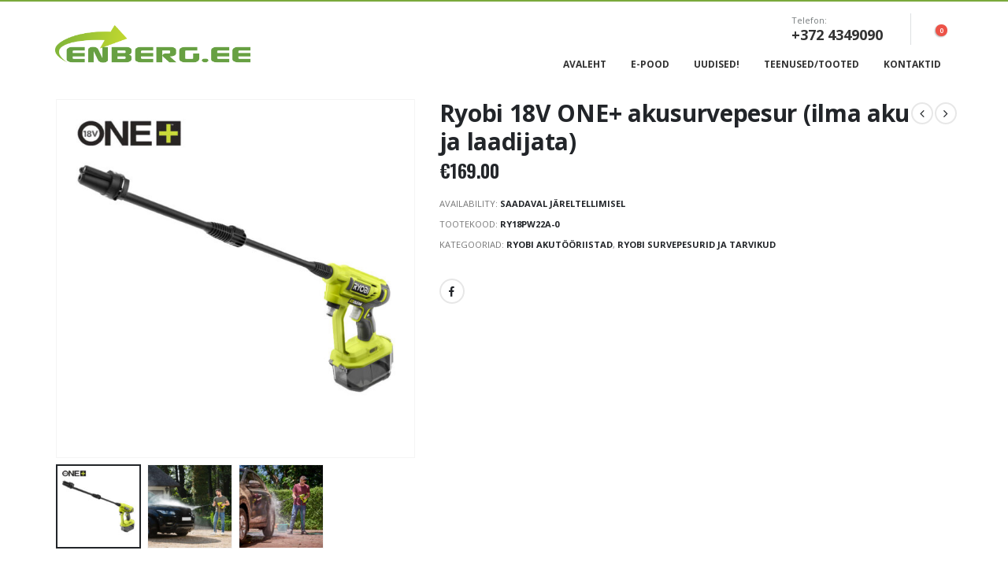

--- FILE ---
content_type: text/html; charset=UTF-8
request_url: https://enberg.ee/toode/ryobi-18v-one-akusurvepesur-ilma-aku-ja-laadjata/
body_size: 19355
content:
<!DOCTYPE html>
<html lang="et">
<head>
	<meta charset="UTF-8">
	<!--[if IE]><meta http-equiv='X-UA-Compatible' content='IE=edge,chrome=1'><![endif]-->
	<meta name="viewport" content="width=device-width, initial-scale=1.0, minimum-scale=1.0">
	<link rel="profile" href="http://gmpg.org/xfn/11" />
	<link rel="pingback" href="https://enberg.ee/xmlrpc.php" />

		<link rel="shortcut icon" href="//enberg.ee/wp-content/themes/porto/images/logo/favicon.ico" type="image/x-icon" />
		<link rel="apple-touch-icon" href="//enberg.ee/wp-content/themes/porto/images/logo/apple-touch-icon.png">
		<link rel="apple-touch-icon" sizes="120x120" href="//enberg.ee/wp-content/themes/porto/images/logo/apple-touch-icon_120x120.png">
		<link rel="apple-touch-icon" sizes="76x76" href="//enberg.ee/wp-content/themes/porto/images/logo/apple-touch-icon_76x76.png">
		<link rel="apple-touch-icon" sizes="152x152" href="//enberg.ee/wp-content/themes/porto/images/logo/apple-touch-icon_152x152.png">
	<title>Ryobi 18V ONE+ akusurvepesur (ilma aku ja laadijata) &#8211; © Enberg.ee</title>
<meta name='robots' content='max-image-preview:large' />
<link rel="alternate" type="application/rss+xml" title="© Enberg.ee &raquo; RSS" href="https://enberg.ee/feed/" />
<link rel="alternate" type="application/rss+xml" title="© Enberg.ee &raquo; Kommentaaride RSS" href="https://enberg.ee/comments/feed/" />
<script>
window._wpemojiSettings = {"baseUrl":"https:\/\/s.w.org\/images\/core\/emoji\/15.0.3\/72x72\/","ext":".png","svgUrl":"https:\/\/s.w.org\/images\/core\/emoji\/15.0.3\/svg\/","svgExt":".svg","source":{"concatemoji":"https:\/\/enberg.ee\/wp-includes\/js\/wp-emoji-release.min.js?ver=6.6.4"}};
/*! This file is auto-generated */
!function(i,n){var o,s,e;function c(e){try{var t={supportTests:e,timestamp:(new Date).valueOf()};sessionStorage.setItem(o,JSON.stringify(t))}catch(e){}}function p(e,t,n){e.clearRect(0,0,e.canvas.width,e.canvas.height),e.fillText(t,0,0);var t=new Uint32Array(e.getImageData(0,0,e.canvas.width,e.canvas.height).data),r=(e.clearRect(0,0,e.canvas.width,e.canvas.height),e.fillText(n,0,0),new Uint32Array(e.getImageData(0,0,e.canvas.width,e.canvas.height).data));return t.every(function(e,t){return e===r[t]})}function u(e,t,n){switch(t){case"flag":return n(e,"\ud83c\udff3\ufe0f\u200d\u26a7\ufe0f","\ud83c\udff3\ufe0f\u200b\u26a7\ufe0f")?!1:!n(e,"\ud83c\uddfa\ud83c\uddf3","\ud83c\uddfa\u200b\ud83c\uddf3")&&!n(e,"\ud83c\udff4\udb40\udc67\udb40\udc62\udb40\udc65\udb40\udc6e\udb40\udc67\udb40\udc7f","\ud83c\udff4\u200b\udb40\udc67\u200b\udb40\udc62\u200b\udb40\udc65\u200b\udb40\udc6e\u200b\udb40\udc67\u200b\udb40\udc7f");case"emoji":return!n(e,"\ud83d\udc26\u200d\u2b1b","\ud83d\udc26\u200b\u2b1b")}return!1}function f(e,t,n){var r="undefined"!=typeof WorkerGlobalScope&&self instanceof WorkerGlobalScope?new OffscreenCanvas(300,150):i.createElement("canvas"),a=r.getContext("2d",{willReadFrequently:!0}),o=(a.textBaseline="top",a.font="600 32px Arial",{});return e.forEach(function(e){o[e]=t(a,e,n)}),o}function t(e){var t=i.createElement("script");t.src=e,t.defer=!0,i.head.appendChild(t)}"undefined"!=typeof Promise&&(o="wpEmojiSettingsSupports",s=["flag","emoji"],n.supports={everything:!0,everythingExceptFlag:!0},e=new Promise(function(e){i.addEventListener("DOMContentLoaded",e,{once:!0})}),new Promise(function(t){var n=function(){try{var e=JSON.parse(sessionStorage.getItem(o));if("object"==typeof e&&"number"==typeof e.timestamp&&(new Date).valueOf()<e.timestamp+604800&&"object"==typeof e.supportTests)return e.supportTests}catch(e){}return null}();if(!n){if("undefined"!=typeof Worker&&"undefined"!=typeof OffscreenCanvas&&"undefined"!=typeof URL&&URL.createObjectURL&&"undefined"!=typeof Blob)try{var e="postMessage("+f.toString()+"("+[JSON.stringify(s),u.toString(),p.toString()].join(",")+"));",r=new Blob([e],{type:"text/javascript"}),a=new Worker(URL.createObjectURL(r),{name:"wpTestEmojiSupports"});return void(a.onmessage=function(e){c(n=e.data),a.terminate(),t(n)})}catch(e){}c(n=f(s,u,p))}t(n)}).then(function(e){for(var t in e)n.supports[t]=e[t],n.supports.everything=n.supports.everything&&n.supports[t],"flag"!==t&&(n.supports.everythingExceptFlag=n.supports.everythingExceptFlag&&n.supports[t]);n.supports.everythingExceptFlag=n.supports.everythingExceptFlag&&!n.supports.flag,n.DOMReady=!1,n.readyCallback=function(){n.DOMReady=!0}}).then(function(){return e}).then(function(){var e;n.supports.everything||(n.readyCallback(),(e=n.source||{}).concatemoji?t(e.concatemoji):e.wpemoji&&e.twemoji&&(t(e.twemoji),t(e.wpemoji)))}))}((window,document),window._wpemojiSettings);
</script>
<style id='wp-emoji-styles-inline-css'>

	img.wp-smiley, img.emoji {
		display: inline !important;
		border: none !important;
		box-shadow: none !important;
		height: 1em !important;
		width: 1em !important;
		margin: 0 0.07em !important;
		vertical-align: -0.1em !important;
		background: none !important;
		padding: 0 !important;
	}
</style>
<link rel='stylesheet' id='wp-block-library-css' href='https://enberg.ee/wp-includes/css/dist/block-library/style.min.css?ver=6.6.4' media='all' />
<style id='wp-block-library-theme-inline-css'>
.wp-block-audio :where(figcaption){color:#555;font-size:13px;text-align:center}.is-dark-theme .wp-block-audio :where(figcaption){color:#ffffffa6}.wp-block-audio{margin:0 0 1em}.wp-block-code{border:1px solid #ccc;border-radius:4px;font-family:Menlo,Consolas,monaco,monospace;padding:.8em 1em}.wp-block-embed :where(figcaption){color:#555;font-size:13px;text-align:center}.is-dark-theme .wp-block-embed :where(figcaption){color:#ffffffa6}.wp-block-embed{margin:0 0 1em}.blocks-gallery-caption{color:#555;font-size:13px;text-align:center}.is-dark-theme .blocks-gallery-caption{color:#ffffffa6}:root :where(.wp-block-image figcaption){color:#555;font-size:13px;text-align:center}.is-dark-theme :root :where(.wp-block-image figcaption){color:#ffffffa6}.wp-block-image{margin:0 0 1em}.wp-block-pullquote{border-bottom:4px solid;border-top:4px solid;color:currentColor;margin-bottom:1.75em}.wp-block-pullquote cite,.wp-block-pullquote footer,.wp-block-pullquote__citation{color:currentColor;font-size:.8125em;font-style:normal;text-transform:uppercase}.wp-block-quote{border-left:.25em solid;margin:0 0 1.75em;padding-left:1em}.wp-block-quote cite,.wp-block-quote footer{color:currentColor;font-size:.8125em;font-style:normal;position:relative}.wp-block-quote.has-text-align-right{border-left:none;border-right:.25em solid;padding-left:0;padding-right:1em}.wp-block-quote.has-text-align-center{border:none;padding-left:0}.wp-block-quote.is-large,.wp-block-quote.is-style-large,.wp-block-quote.is-style-plain{border:none}.wp-block-search .wp-block-search__label{font-weight:700}.wp-block-search__button{border:1px solid #ccc;padding:.375em .625em}:where(.wp-block-group.has-background){padding:1.25em 2.375em}.wp-block-separator.has-css-opacity{opacity:.4}.wp-block-separator{border:none;border-bottom:2px solid;margin-left:auto;margin-right:auto}.wp-block-separator.has-alpha-channel-opacity{opacity:1}.wp-block-separator:not(.is-style-wide):not(.is-style-dots){width:100px}.wp-block-separator.has-background:not(.is-style-dots){border-bottom:none;height:1px}.wp-block-separator.has-background:not(.is-style-wide):not(.is-style-dots){height:2px}.wp-block-table{margin:0 0 1em}.wp-block-table td,.wp-block-table th{word-break:normal}.wp-block-table :where(figcaption){color:#555;font-size:13px;text-align:center}.is-dark-theme .wp-block-table :where(figcaption){color:#ffffffa6}.wp-block-video :where(figcaption){color:#555;font-size:13px;text-align:center}.is-dark-theme .wp-block-video :where(figcaption){color:#ffffffa6}.wp-block-video{margin:0 0 1em}:root :where(.wp-block-template-part.has-background){margin-bottom:0;margin-top:0;padding:1.25em 2.375em}
</style>
<style id='classic-theme-styles-inline-css'>
/*! This file is auto-generated */
.wp-block-button__link{color:#fff;background-color:#32373c;border-radius:9999px;box-shadow:none;text-decoration:none;padding:calc(.667em + 2px) calc(1.333em + 2px);font-size:1.125em}.wp-block-file__button{background:#32373c;color:#fff;text-decoration:none}
</style>
<style id='global-styles-inline-css'>
:root{--wp--preset--aspect-ratio--square: 1;--wp--preset--aspect-ratio--4-3: 4/3;--wp--preset--aspect-ratio--3-4: 3/4;--wp--preset--aspect-ratio--3-2: 3/2;--wp--preset--aspect-ratio--2-3: 2/3;--wp--preset--aspect-ratio--16-9: 16/9;--wp--preset--aspect-ratio--9-16: 9/16;--wp--preset--color--black: #000000;--wp--preset--color--cyan-bluish-gray: #abb8c3;--wp--preset--color--white: #ffffff;--wp--preset--color--pale-pink: #f78da7;--wp--preset--color--vivid-red: #cf2e2e;--wp--preset--color--luminous-vivid-orange: #ff6900;--wp--preset--color--luminous-vivid-amber: #fcb900;--wp--preset--color--light-green-cyan: #7bdcb5;--wp--preset--color--vivid-green-cyan: #00d084;--wp--preset--color--pale-cyan-blue: #8ed1fc;--wp--preset--color--vivid-cyan-blue: #0693e3;--wp--preset--color--vivid-purple: #9b51e0;--wp--preset--color--primary: #7aa93c;--wp--preset--color--secondary: #e36159;--wp--preset--color--tertiary: #2baab1;--wp--preset--color--quaternary: #010204;--wp--preset--color--dark: #2e353e;--wp--preset--color--light: #ffffff;--wp--preset--gradient--vivid-cyan-blue-to-vivid-purple: linear-gradient(135deg,rgba(6,147,227,1) 0%,rgb(155,81,224) 100%);--wp--preset--gradient--light-green-cyan-to-vivid-green-cyan: linear-gradient(135deg,rgb(122,220,180) 0%,rgb(0,208,130) 100%);--wp--preset--gradient--luminous-vivid-amber-to-luminous-vivid-orange: linear-gradient(135deg,rgba(252,185,0,1) 0%,rgba(255,105,0,1) 100%);--wp--preset--gradient--luminous-vivid-orange-to-vivid-red: linear-gradient(135deg,rgba(255,105,0,1) 0%,rgb(207,46,46) 100%);--wp--preset--gradient--very-light-gray-to-cyan-bluish-gray: linear-gradient(135deg,rgb(238,238,238) 0%,rgb(169,184,195) 100%);--wp--preset--gradient--cool-to-warm-spectrum: linear-gradient(135deg,rgb(74,234,220) 0%,rgb(151,120,209) 20%,rgb(207,42,186) 40%,rgb(238,44,130) 60%,rgb(251,105,98) 80%,rgb(254,248,76) 100%);--wp--preset--gradient--blush-light-purple: linear-gradient(135deg,rgb(255,206,236) 0%,rgb(152,150,240) 100%);--wp--preset--gradient--blush-bordeaux: linear-gradient(135deg,rgb(254,205,165) 0%,rgb(254,45,45) 50%,rgb(107,0,62) 100%);--wp--preset--gradient--luminous-dusk: linear-gradient(135deg,rgb(255,203,112) 0%,rgb(199,81,192) 50%,rgb(65,88,208) 100%);--wp--preset--gradient--pale-ocean: linear-gradient(135deg,rgb(255,245,203) 0%,rgb(182,227,212) 50%,rgb(51,167,181) 100%);--wp--preset--gradient--electric-grass: linear-gradient(135deg,rgb(202,248,128) 0%,rgb(113,206,126) 100%);--wp--preset--gradient--midnight: linear-gradient(135deg,rgb(2,3,129) 0%,rgb(40,116,252) 100%);--wp--preset--font-size--small: 13px;--wp--preset--font-size--medium: 20px;--wp--preset--font-size--large: 36px;--wp--preset--font-size--x-large: 42px;--wp--preset--font-family--inter: "Inter", sans-serif;--wp--preset--font-family--cardo: Cardo;--wp--preset--spacing--20: 0.44rem;--wp--preset--spacing--30: 0.67rem;--wp--preset--spacing--40: 1rem;--wp--preset--spacing--50: 1.5rem;--wp--preset--spacing--60: 2.25rem;--wp--preset--spacing--70: 3.38rem;--wp--preset--spacing--80: 5.06rem;--wp--preset--shadow--natural: 6px 6px 9px rgba(0, 0, 0, 0.2);--wp--preset--shadow--deep: 12px 12px 50px rgba(0, 0, 0, 0.4);--wp--preset--shadow--sharp: 6px 6px 0px rgba(0, 0, 0, 0.2);--wp--preset--shadow--outlined: 6px 6px 0px -3px rgba(255, 255, 255, 1), 6px 6px rgba(0, 0, 0, 1);--wp--preset--shadow--crisp: 6px 6px 0px rgba(0, 0, 0, 1);}:where(.is-layout-flex){gap: 0.5em;}:where(.is-layout-grid){gap: 0.5em;}body .is-layout-flex{display: flex;}.is-layout-flex{flex-wrap: wrap;align-items: center;}.is-layout-flex > :is(*, div){margin: 0;}body .is-layout-grid{display: grid;}.is-layout-grid > :is(*, div){margin: 0;}:where(.wp-block-columns.is-layout-flex){gap: 2em;}:where(.wp-block-columns.is-layout-grid){gap: 2em;}:where(.wp-block-post-template.is-layout-flex){gap: 1.25em;}:where(.wp-block-post-template.is-layout-grid){gap: 1.25em;}.has-black-color{color: var(--wp--preset--color--black) !important;}.has-cyan-bluish-gray-color{color: var(--wp--preset--color--cyan-bluish-gray) !important;}.has-white-color{color: var(--wp--preset--color--white) !important;}.has-pale-pink-color{color: var(--wp--preset--color--pale-pink) !important;}.has-vivid-red-color{color: var(--wp--preset--color--vivid-red) !important;}.has-luminous-vivid-orange-color{color: var(--wp--preset--color--luminous-vivid-orange) !important;}.has-luminous-vivid-amber-color{color: var(--wp--preset--color--luminous-vivid-amber) !important;}.has-light-green-cyan-color{color: var(--wp--preset--color--light-green-cyan) !important;}.has-vivid-green-cyan-color{color: var(--wp--preset--color--vivid-green-cyan) !important;}.has-pale-cyan-blue-color{color: var(--wp--preset--color--pale-cyan-blue) !important;}.has-vivid-cyan-blue-color{color: var(--wp--preset--color--vivid-cyan-blue) !important;}.has-vivid-purple-color{color: var(--wp--preset--color--vivid-purple) !important;}.has-black-background-color{background-color: var(--wp--preset--color--black) !important;}.has-cyan-bluish-gray-background-color{background-color: var(--wp--preset--color--cyan-bluish-gray) !important;}.has-white-background-color{background-color: var(--wp--preset--color--white) !important;}.has-pale-pink-background-color{background-color: var(--wp--preset--color--pale-pink) !important;}.has-vivid-red-background-color{background-color: var(--wp--preset--color--vivid-red) !important;}.has-luminous-vivid-orange-background-color{background-color: var(--wp--preset--color--luminous-vivid-orange) !important;}.has-luminous-vivid-amber-background-color{background-color: var(--wp--preset--color--luminous-vivid-amber) !important;}.has-light-green-cyan-background-color{background-color: var(--wp--preset--color--light-green-cyan) !important;}.has-vivid-green-cyan-background-color{background-color: var(--wp--preset--color--vivid-green-cyan) !important;}.has-pale-cyan-blue-background-color{background-color: var(--wp--preset--color--pale-cyan-blue) !important;}.has-vivid-cyan-blue-background-color{background-color: var(--wp--preset--color--vivid-cyan-blue) !important;}.has-vivid-purple-background-color{background-color: var(--wp--preset--color--vivid-purple) !important;}.has-black-border-color{border-color: var(--wp--preset--color--black) !important;}.has-cyan-bluish-gray-border-color{border-color: var(--wp--preset--color--cyan-bluish-gray) !important;}.has-white-border-color{border-color: var(--wp--preset--color--white) !important;}.has-pale-pink-border-color{border-color: var(--wp--preset--color--pale-pink) !important;}.has-vivid-red-border-color{border-color: var(--wp--preset--color--vivid-red) !important;}.has-luminous-vivid-orange-border-color{border-color: var(--wp--preset--color--luminous-vivid-orange) !important;}.has-luminous-vivid-amber-border-color{border-color: var(--wp--preset--color--luminous-vivid-amber) !important;}.has-light-green-cyan-border-color{border-color: var(--wp--preset--color--light-green-cyan) !important;}.has-vivid-green-cyan-border-color{border-color: var(--wp--preset--color--vivid-green-cyan) !important;}.has-pale-cyan-blue-border-color{border-color: var(--wp--preset--color--pale-cyan-blue) !important;}.has-vivid-cyan-blue-border-color{border-color: var(--wp--preset--color--vivid-cyan-blue) !important;}.has-vivid-purple-border-color{border-color: var(--wp--preset--color--vivid-purple) !important;}.has-vivid-cyan-blue-to-vivid-purple-gradient-background{background: var(--wp--preset--gradient--vivid-cyan-blue-to-vivid-purple) !important;}.has-light-green-cyan-to-vivid-green-cyan-gradient-background{background: var(--wp--preset--gradient--light-green-cyan-to-vivid-green-cyan) !important;}.has-luminous-vivid-amber-to-luminous-vivid-orange-gradient-background{background: var(--wp--preset--gradient--luminous-vivid-amber-to-luminous-vivid-orange) !important;}.has-luminous-vivid-orange-to-vivid-red-gradient-background{background: var(--wp--preset--gradient--luminous-vivid-orange-to-vivid-red) !important;}.has-very-light-gray-to-cyan-bluish-gray-gradient-background{background: var(--wp--preset--gradient--very-light-gray-to-cyan-bluish-gray) !important;}.has-cool-to-warm-spectrum-gradient-background{background: var(--wp--preset--gradient--cool-to-warm-spectrum) !important;}.has-blush-light-purple-gradient-background{background: var(--wp--preset--gradient--blush-light-purple) !important;}.has-blush-bordeaux-gradient-background{background: var(--wp--preset--gradient--blush-bordeaux) !important;}.has-luminous-dusk-gradient-background{background: var(--wp--preset--gradient--luminous-dusk) !important;}.has-pale-ocean-gradient-background{background: var(--wp--preset--gradient--pale-ocean) !important;}.has-electric-grass-gradient-background{background: var(--wp--preset--gradient--electric-grass) !important;}.has-midnight-gradient-background{background: var(--wp--preset--gradient--midnight) !important;}.has-small-font-size{font-size: var(--wp--preset--font-size--small) !important;}.has-medium-font-size{font-size: var(--wp--preset--font-size--medium) !important;}.has-large-font-size{font-size: var(--wp--preset--font-size--large) !important;}.has-x-large-font-size{font-size: var(--wp--preset--font-size--x-large) !important;}
:where(.wp-block-post-template.is-layout-flex){gap: 1.25em;}:where(.wp-block-post-template.is-layout-grid){gap: 1.25em;}
:where(.wp-block-columns.is-layout-flex){gap: 2em;}:where(.wp-block-columns.is-layout-grid){gap: 2em;}
:root :where(.wp-block-pullquote){font-size: 1.5em;line-height: 1.6;}
</style>
<link rel='stylesheet' id='contact-form-7-css' href='https://enberg.ee/wp-content/plugins/contact-form-7/includes/css/styles.css?ver=5.9.8' media='all' />
<link rel='stylesheet' id='rs-plugin-settings-css' href='https://enberg.ee/wp-content/plugins/revslider/public/assets/css/rs6.css?ver=6.2.15' media='all' />
<style id='rs-plugin-settings-inline-css'>
#rs-demo-id {}
.tparrows:before{color:#7aa93c;text-shadow:0 0 3px #fff;}.revslider-initialised .tp-loader{z-index:18;}
</style>
<style id='woocommerce-inline-inline-css'>
.woocommerce form .form-row .required { visibility: visible; }
</style>
<link rel='stylesheet' id='wce_frontend_css-css' href='//enberg.ee/wp-content/plugins/woocommerce-catalog-enquiry/assets/frontend/css/frontend.css?ver=5.0.8' media='all' />
<style id='wce_frontend_css-inline-css'>
				
				/* The Modal (background) */
                
				#woocommerce-catalog .catalog-modal {
				    display: none; /* Hidden by default */
				    position: fixed; /* Stay in place */
				    z-index: 100000; /* Sit on top */
				    /*padding-top: 100px;*/ /* Location of the box */
				    left: 0;
				    top: 0;
				    width: 100%; /* Full width */
				    height: 100%; /* Full height */
				    overflow: auto; /* Enable scroll if needed */
                    background-color: rgb(0,0,0,0.4); /* Fallback color */
				}
</style>
<link rel='stylesheet' id='bsf-Defaults-css' href='https://enberg.ee/wp-content/uploads/smile_fonts/Defaults/Defaults.css?ver=6.6.4' media='all' />
<link rel='stylesheet' id='js_composer_front-css' href='https://enberg.ee/wp-content/plugins/js_composer/assets/css/js_composer.min.css?ver=6.2.0' media='all' />
<link rel='stylesheet' id='ultimate-style-min-css' href='https://enberg.ee/wp-content/plugins/Ultimate_VC_Addons/assets/min-css/ultimate.min.css?ver=3.16.10' media='all' />
<link rel='stylesheet' id='bootstrap-css' href='https://enberg.ee/wp-content/uploads/porto_styles/bootstrap.css?ver=5.4.0' media='all' />
<link rel='stylesheet' id='porto-plugins-css' href='https://enberg.ee/wp-content/themes/porto/css/plugins.css?ver=6.6.4' media='all' />
<link rel='stylesheet' id='porto-theme-css' href='https://enberg.ee/wp-content/themes/porto/css/theme.css?ver=6.6.4' media='all' />
<link rel='stylesheet' id='porto-shortcodes-css' href='https://enberg.ee/wp-content/uploads/porto_styles/shortcodes.css?ver=5.4.0' media='all' />
<link rel='stylesheet' id='porto-theme-shop-css' href='https://enberg.ee/wp-content/themes/porto/css/theme_shop.css?ver=6.6.4' media='all' />
<link rel='stylesheet' id='porto-dynamic-style-css' href='https://enberg.ee/wp-content/uploads/porto_styles/dynamic_style.css?ver=5.4.0' media='all' />
<link rel='stylesheet' id='porto-style-css' href='https://enberg.ee/wp-content/themes/porto/style.css?ver=6.6.4' media='all' />
<style id='porto-style-inline-css'>
#header .logo,.side-header-narrow-bar-logo{max-width:170px}@media (min-width:1200px){#header .logo{max-width:250px}}@media (max-width:991px){#header .logo{max-width:110px}}@media (max-width:767px){#header .logo{max-width:110px}}#header.sticky-header .logo{max-width:100px}#header,.sticky-header .header-main.sticky{border-top:2px solid #7aa93c}@media (min-width:992px){#header{margin:0 0 10px 0}}.page-top ul.breadcrumb > li.home{display:inline-block}.page-top ul.breadcrumb > li.home a{position:relative;width:14px;text-indent:-9999px}.page-top ul.breadcrumb > li.home a:after{content:"\e883";font-family:'porto';position:absolute;left:0;top:0;text-indent:0}.product-images .img-thumbnail .inner,.product-images .img-thumbnail .inner img{-webkit-transform:none;transform:none}#header.sticky-header .main-menu > li.menu-item > a,#header.sticky-header .main-menu > li.menu-custom-content a{color:#333333}#header.sticky-header .main-menu > li.menu-item:hover > a,#header.sticky-header .main-menu > li.menu-item.active:hover > a,#header.sticky-header .main-menu > li.menu-custom-content:hover a{color:#7aa93c}#login-form-popup{position:relative;width:80%;max-width:872px;margin-left:auto;margin-right:auto}#login-form-popup .featured-box{margin-bottom:0;box-shadow:none;border:none}#login-form-popup .featured-box .box-content{padding:25px 35px}#login-form-popup .featured-box h2{text-transform:uppercase;font-size:15px;letter-spacing:.05em;font-weight:600;line-height:2}.porto-social-login-section{background:#f4f4f2;text-align:center;padding:20px 20px 25px}.porto-social-login-section p{text-transform:uppercase;font-size:12px;color:#828385;font-weight:600;margin-bottom:8px}#login-form-popup .col2-set{margin-left:-20px;margin-right:-20px}#login-form-popup .col-1,#login-form-popup .col-2{padding-left:20px;padding-right:20px}@media (min-width:992px){#login-form-popup .col-1{border-right:1px solid #f5f6f6}}#login-form-popup .input-text{box-shadow:none;padding-top:10px;padding-bottom:10px;border-color:#ddd;border-radius:2px}#login-form-popup form label{font-size:12px;line-height:1}#login-form-popup .form-row{margin-bottom:20px}#login-form-popup .button{border-radius:2px;padding:10px 24px;text-transform:uppercase;text-shadow:none;font-family:Oswald,sans-serif;font-size:12px;letter-spacing:.025em;color:#fff}#login-form-popup label.inline{margin-top:15px;float:right;position:relative;cursor:pointer;line-height:1.5}#login-form-popup label.inline input[type=checkbox]{opacity:0;margin-right:8px;margin-top:0;margin-bottom:0}#login-form-popup label.inline span:before{content:'';position:absolute;border:1px solid #ddd;border-radius:1px;width:16px;height:16px;left:0;top:0;text-align:center;line-height:15px;font-family:'Font Awesome 5 Free';font-weight:900;font-size:9px;color:#aaa}#login-form-popup label.inline input[type=checkbox]:checked + span:before{content:'\f00c'}#login-form-popup .social-button{text-decoration:none;margin-left:10px;margin-right:10px}#login-form-popup .social-button i{font-size:16px;margin-right:8px}#login-form-popup p.status{color:#828385}#login-form-popup .lost_password{margin-top:-15px;font-size:13px;margin-bottom:0}.porto-social-login-section .google-plus{background:#dd4e31}.porto-social-login-section .facebook{background:#3a589d}.porto-social-login-section .twitter{background:#1aa9e1}#login-form-popup{max-width:480px}html.panel-opened body > .mfp-bg{z-index:9042}html.panel-opened body > .mfp-wrap{z-index:9043}.font-bold{font-weight:bold !important}.overflow-hidden{overflow:hidden}#header .welcome-msg{font-weight:600}.switcher-wrap .mega-menu .popup{border:1px solid #ccc !important}.switcher-wrap img{position:relative;top:-2px;margin-right:3px}#header .header-main .container .header-center{text-align:center}#header .searchform button{width:46px;padding:0}#header .header-contact{border-right:solid 1px #dde0e2;padding-right:35px;margin-right:18px;line-height:22px}#header .header-contact i{margin-right:17px;vertical-align:top;font-size:30px;color:#40aee5!important}#header .header-contact span{margin-top:-2px!important;display:inline-block;font-size:11px;text-align:left;letter-spacing:0;color:#787d7f!important}#header .header-contact span b{font-size:18px;font-weight:700;display:block;line-height:15px;letter-spacing:0;color:#333333!important}@media (max-width:991px){#header .header-contact{display:none}#header .header-main .container .header-center{text-align:right}#header .header-main .container .header-right{width:1%}#header .searchform-popup{display:inline-block}}#header .mobile-toggle{font-size:20px;padding:7px 10px}@media (max-width:767px){#header .header-top,#header .switcher-wrap{display:block}}#header .top-links > li.menu-item:last-child:after{display:none}.sticky-header #main-menu.centered .menu-center{text-align:left}.mega-menu .popup li.menu-item a,.mega-menu .popup li.menu-item h5{text-transform:uppercase}#main-menu .mega-menu .wide .popup > .inner > ul.sub-menu > li.menu-item > a,#main-menu .mega-menu .wide .popup > .inner > ul.sub-menu > li.menu-item > h5{font-weight:700}#main-menu .mega-menu .wide .popup > .inner > ul.sub-menu > li.menu-item li.menu-item > a:hover,#main-menu .mega-menu .wide .popup > .inner > ul.sub-menu > li.menu-item li.menu-item > h5:hover{background:none}#main-menu .mega-menu .wide .popup > .inner > ul.sub-menu > li.menu-item li.menu-item > a:hover,#main-menu .mega-menu .wide .popup > .inner > ul.sub-menu > li.menu-item > a:hover{text-decoration:underline}.mega-menu.show-arrow > li.has-sub > a:after,.mega-menu.show-arrow > li.has-sub > h5:after{content:'\e81c';font-family:'porto'}.mega-menu .narrow .popup li.menu-item > a,.mega-menu .narrow .popup li.menu-item > h5{border-bottom:none;padding-left:15px;padding-right:15px}.mega-menu .narrow .popup ul.sub-menu{padding-left:0;padding-right:0}.mega-menu .narrow .popup li.menu-item-has-children > a:before,.mega-menu .narrow .popup li.menu-item-has-children > h5:before{margin-right:0}.mega-menu .wide .popup > .inner > ul.sub-menu{display:-webkit-flex;display:-ms-flexbox;display:flex}.mega-menu .wide .popup > .inner{padding:10px 10px 10px 20px}.mega-menu .wide .popup > .inner > ul.sub-menu > li.menu-item{padding-top:15px}.owl-carousel .owl-nav [class*="owl-"]{background:none !important;border:none !important;text-shadow:none}.owl-carousel .owl-nav [class*='owl-'],.owl-carousel .owl-nav [class*='owl-']:hover{color:#bfbfbf}.owl-carousel:not(.show-nav-title) .owl-nav .owl-prev:before,.tab-content .products-slider .owl-nav .owl-prev:before{content:"\e829"}.owl-carousel:not(.show-nav-title) .owl-nav .owl-next:before,.tab-content .products-slider .owl-nav .owl-next:before{content:"\e828"}.owl-carousel:not(.show-nav-title) .owl-nav [class*='owl-'],.tab-content .products-slider.owl-carousel .owl-nav [class*='owl-']{font-size:24px}.tab-content .products-slider.show-nav-title .owl-nav{width:100%;margin-top:-10px;right:0 !important;top:100px}.tab-content .products-slider.show-nav-title .owl-nav [class*='owl-']{color:#bfbfbf}.tab-content .products-slider .owl-nav .owl-next{right:-45px}@media (max-width:991px){.tab-content .products-slider .owl-nav .owl-prev{left:-20px}.tab-content .products-slider .owl-nav .owl-next{right:-20px}}.home-banner-slider .owl-carousel:not(.show-nav-title) .owl-nav [class*='owl-']{font-size:48px}.product-image .inner{overflow:visible}.add-links .add_to_cart_read_more,.add-links .add_to_cart_button,.yith-wcwl-add-to-wishlist a,.yith-wcwl-add-to-wishlist span,.add-links .quickview{background:#f4f4f4}ul.products .price,ul.product_list_widget li .product-details .amount,.widget ul.product_list_widget li .product-details .amount{font-family:'Oswald';font-weight:400;letter-spacing:.005em}ul.products li.product .price,ul.products li.product-category .price{font-size:18px;color:#2b2b2d}ul.products li.product .rating-wrap .rating-after,ul.products li.product .rating-wrap .rating-before,ul.products li.product-category .rating-wrap .rating-after,ul.products li.product-category .rating-wrap .rating-before{display:none}ul.products li.product:hover .product-image,ul.products li.product-category:hover .product-image{box-shadow:0 15px 35px -5px rgba(0,0,0,0.1)}ul.products li.product .product-image .inner:before,ul.products li.product-category .product-image .inner:before{content:'';position:absolute;left:0;top:0;width:100%;height:100%;background:rgba(0,0,0,0.1);z-index:2;opacity:0;transition:opacity 0.2s ease}ul.products li.product:hover .product-image .inner:before,ul.products li.product-category:hover .product-image .inner:before{opacity:1}ul.products li.product .rating-wrap,ul.products li.product-category .rating-wrap{margin-bottom:10px;margin-top:20px}ul.products li.product h3,ul.products li.product-category h3{font-size:14px;color:#2b2b2d}.add-links .add_to_cart_button{padding:0 1.5em}ul.products li.product:hover .add-links .add_to_cart_button,ul.products li.product-category:hover .add-links .add_to_cart_button{padding:0 .7143em}.add-links .add_to_cart_button:before{display:none}ul.products li.product:hover .add-links .add_to_cart_button:before,ul.products li.product-category:hover .add-links .add_to_cart_button:before{display:inline-block}.related .products-slider.owl-carousel .owl-dots{top:-56px}@media (min-width:1190px){body.single-product .main-content.col-lg-9{-webkit-flex:0 0 80%;-ms-flex:0 0 80%;flex:0 0 80%;max-width:80%;padding-right:30px !important}body.single-product .sidebar.col-lg-3{-webkit-flex:0 0 20%;-ms-flex:0 0 20%;flex:0 0 20%;max-width:20%}}body.single-product ul.product_list_widget li .product-image,body.single-product .widget ul.product_list_widget li .product-image{width:75px;margin-left:-90px}body.single-product ul.product_list_widget li,body.single-product .widget ul.product_list_widget li{padding-left:90px}.related .owl-carousel .owl-dots .owl-dot span{width:16px;height:16px;background:none;border:2px solid #869791;margin:0 4px;border-radius:10px}.related .owl-carousel .owl-dots .owl-dot:hover span,.related .owl-carousel .owl-dots .owl-dot.active span{background:#869791}.related .slider-title{margin-bottom:30px}.related .slider-title .line{left:0 !important;width:100% !important;bottom:-7px;background-image:none;border-bottom:1px solid rgba(0,0,0,0.15)}.tabs.tabs-simple .featured-boxes{border-bottom:2px solid #eee;font-family:Oswald;font-weight:bold;margin-bottom:30px}.tabs.tabs-simple .featured-boxes{-webkit-justify-content:flex-start;-moz-justify-content:flex-start;-ms-flex-pack:start;justify-content:flex-start}.tabs.tabs-simple .featured-boxes > li{margin-bottom:-2px;padding-left:0;padding-right:30px}.tabs.tabs-simple .featured-boxes > li .nav-link{padding:10px 0 !important;border-bottom-width:2px !important;font-size:14px !important;letter-spacing:.05em}.tabs.tabs-simple .nav-tabs > li .nav-link,.tabs.tabs-simple .nav-tabs > li .nav-link:hover,.tabs.tabs-simple .nav-tabs > li .nav-link:focus{color:#282d3b}.tabs.tabs-simple .nav-tabs > li .nav-link:hover,.tabs.tabs-simple .nav-tabs > li .nav-link:focus,.tabs.tabs-simple .nav-tabs > li.active .nav-link:hover,.tabs.tabs-simple .nav-tabs > li.active .nav-link:focus,.tabs.tabs-simple .nav-tabs > li.active .nav-link{color:#7aa93c}.no-breadcrumbs .main-content,body.woocommerce .main-content,.no-breadcrumbs .left-sidebar,body.woocommerce .left-sidebar,.no-breadcrumbs .right-sidebar,body.woocommerce .right-sidebar{padding-top:0}#footer form{opacity:1}#footer .widgettitle,#footer .widget-title{font-size:16px;text-transform:uppercase}#footer .contact-info .contact-details strong{font-family:Oswald;font-size:13px;font-weight:400;text-transform:uppercase}#footer .widget.contact-info .contact-details i{display:none}#footer .widget.contact-info .contact-details strong,#footer .widget.contact-info .contact-details span{line-height:20px;padding-left:0}#footer .footer-main > .container:after{content:'';position:absolute;left:15px;bottom:0;width:calc(100% - 30px);border-bottom:1px solid #353a3e}#footer .widget_wysija_cont form{max-width:none}#footer .widget_wysija_cont .wysija-input{background:#fff}#footer .widget_wysija_cont .wysija-input,#footer .widget_wysija_cont .wysija-submit{height:44px;border:none;font-size:13px}#footer .widget_wysija_cont .wysija-submit{background:#393939;color:#fff;padding-left:20px;padding-right:20px;text-transform:uppercase;font-weight:600}#footer .widget_wysija_cont form>p:not(.wysija-paragraph){margin-bottom:30px}
</style>
<script src="https://enberg.ee/wp-includes/js/jquery/jquery.min.js?ver=3.7.1" id="jquery-core-js"></script>
<script src="https://enberg.ee/wp-includes/js/jquery/jquery-migrate.min.js?ver=3.4.1" id="jquery-migrate-js"></script>
<script src="https://enberg.ee/wp-content/plugins/revslider/public/assets/js/rbtools.min.js?ver=6.2.15" id="tp-tools-js"></script>
<script src="https://enberg.ee/wp-content/plugins/revslider/public/assets/js/rs6.min.js?ver=6.2.15" id="revmin-js"></script>
<script src="https://enberg.ee/wp-content/plugins/woocommerce/assets/js/jquery-blockui/jquery.blockUI.min.js?ver=2.7.0-wc.9.1.5" id="jquery-blockui-js" data-wp-strategy="defer"></script>
<script id="wc-add-to-cart-js-extra">
var wc_add_to_cart_params = {"ajax_url":"\/wp-admin\/admin-ajax.php","wc_ajax_url":"\/?wc-ajax=%%endpoint%%","i18n_view_cart":"Vaata ostukorvi","cart_url":"https:\/\/enberg.ee\/cart\/","is_cart":"","cart_redirect_after_add":"no"};
</script>
<script src="https://enberg.ee/wp-content/plugins/woocommerce/assets/js/frontend/add-to-cart.min.js?ver=9.1.5" id="wc-add-to-cart-js" data-wp-strategy="defer"></script>
<script id="wc-single-product-js-extra">
var wc_single_product_params = {"i18n_required_rating_text":"Palun vali hinnang","review_rating_required":"yes","flexslider":{"rtl":false,"animation":"slide","smoothHeight":true,"directionNav":false,"controlNav":"thumbnails","slideshow":false,"animationSpeed":500,"animationLoop":false,"allowOneSlide":false},"zoom_enabled":"","zoom_options":[],"photoswipe_enabled":"","photoswipe_options":{"shareEl":false,"closeOnScroll":false,"history":false,"hideAnimationDuration":0,"showAnimationDuration":0},"flexslider_enabled":""};
</script>
<script src="https://enberg.ee/wp-content/plugins/woocommerce/assets/js/frontend/single-product.min.js?ver=9.1.5" id="wc-single-product-js" defer data-wp-strategy="defer"></script>
<script src="https://enberg.ee/wp-content/plugins/woocommerce/assets/js/js-cookie/js.cookie.min.js?ver=2.1.4-wc.9.1.5" id="js-cookie-js" defer data-wp-strategy="defer"></script>
<script id="woocommerce-js-extra">
var woocommerce_params = {"ajax_url":"\/wp-admin\/admin-ajax.php","wc_ajax_url":"\/?wc-ajax=%%endpoint%%"};
</script>
<script src="https://enberg.ee/wp-content/plugins/woocommerce/assets/js/frontend/woocommerce.min.js?ver=9.1.5" id="woocommerce-js" defer data-wp-strategy="defer"></script>
<script src="https://enberg.ee/wp-content/plugins/js_composer/assets/js/vendors/woocommerce-add-to-cart.js?ver=6.2.0" id="vc_woocommerce-add-to-cart-js-js"></script>
<script src="https://enberg.ee/wp-includes/js/jquery/ui/core.min.js?ver=1.13.3" id="jquery-ui-core-js"></script>
<script src="https://enberg.ee/wp-content/plugins/Ultimate_VC_Addons/assets/min-js/ultimate.min.js?ver=3.16.10" id="ultimate-script-js"></script>
<link rel="https://api.w.org/" href="https://enberg.ee/wp-json/" /><link rel="alternate" title="JSON" type="application/json" href="https://enberg.ee/wp-json/wp/v2/product/2452" /><link rel="EditURI" type="application/rsd+xml" title="RSD" href="https://enberg.ee/xmlrpc.php?rsd" />
<meta name="generator" content="WordPress 6.6.4" />
<meta name="generator" content="WooCommerce 9.1.5" />
<link rel="canonical" href="https://enberg.ee/toode/ryobi-18v-one-akusurvepesur-ilma-aku-ja-laadjata/" />
<link rel='shortlink' href='https://enberg.ee/?p=2452' />
<link rel="alternate" title="oEmbed (JSON)" type="application/json+oembed" href="https://enberg.ee/wp-json/oembed/1.0/embed?url=https%3A%2F%2Fenberg.ee%2Ftoode%2Fryobi-18v-one-akusurvepesur-ilma-aku-ja-laadjata%2F" />
<link rel="alternate" title="oEmbed (XML)" type="text/xml+oembed" href="https://enberg.ee/wp-json/oembed/1.0/embed?url=https%3A%2F%2Fenberg.ee%2Ftoode%2Fryobi-18v-one-akusurvepesur-ilma-aku-ja-laadjata%2F&#038;format=xml" />
<!-- Analytics by WP Statistics v14.9.4 - https://wp-statistics.com/ -->
		<script type="text/javascript">
		WebFontConfig = {
			google: { families: [ 'Open+Sans:200,300,400,500,600,700,800','Shadows+Into+Light:400,700','Oswald:200,300,400,500,600,700,800','Playfair+Display:400,700' ] }
		};
		(function(d) {
			var wf = d.createElement('script'), s = d.scripts[0];
			wf.src = 'https://enberg.ee/wp-content/themes/porto/js/libs/webfont.js';
			wf.async = true;
			s.parentNode.insertBefore(wf, s);
		})(document);</script>
			<noscript><style>.woocommerce-product-gallery{ opacity: 1 !important; }</style></noscript>
	<meta name="generator" content="Elementor 3.23.4; features: e_optimized_css_loading, additional_custom_breakpoints, e_lazyload; settings: css_print_method-external, google_font-enabled, font_display-auto">
			<style>
				.e-con.e-parent:nth-of-type(n+4):not(.e-lazyloaded):not(.e-no-lazyload),
				.e-con.e-parent:nth-of-type(n+4):not(.e-lazyloaded):not(.e-no-lazyload) * {
					background-image: none !important;
				}
				@media screen and (max-height: 1024px) {
					.e-con.e-parent:nth-of-type(n+3):not(.e-lazyloaded):not(.e-no-lazyload),
					.e-con.e-parent:nth-of-type(n+3):not(.e-lazyloaded):not(.e-no-lazyload) * {
						background-image: none !important;
					}
				}
				@media screen and (max-height: 640px) {
					.e-con.e-parent:nth-of-type(n+2):not(.e-lazyloaded):not(.e-no-lazyload),
					.e-con.e-parent:nth-of-type(n+2):not(.e-lazyloaded):not(.e-no-lazyload) * {
						background-image: none !important;
					}
				}
			</style>
			<meta name="generator" content="Powered by WPBakery Page Builder - drag and drop page builder for WordPress."/>
<meta name="generator" content="Powered by Slider Revolution 6.2.15 - responsive, Mobile-Friendly Slider Plugin for WordPress with comfortable drag and drop interface." />
<style id='wp-fonts-local'>
@font-face{font-family:Inter;font-style:normal;font-weight:300 900;font-display:fallback;src:url('https://enberg.ee/wp-content/plugins/woocommerce/assets/fonts/Inter-VariableFont_slnt,wght.woff2') format('woff2');font-stretch:normal;}
@font-face{font-family:Cardo;font-style:normal;font-weight:400;font-display:fallback;src:url('https://enberg.ee/wp-content/plugins/woocommerce/assets/fonts/cardo_normal_400.woff2') format('woff2');}
</style>
<script type="text/javascript">function setREVStartSize(e){
			//window.requestAnimationFrame(function() {				 
				window.RSIW = window.RSIW===undefined ? window.innerWidth : window.RSIW;	
				window.RSIH = window.RSIH===undefined ? window.innerHeight : window.RSIH;	
				try {								
					var pw = document.getElementById(e.c).parentNode.offsetWidth,
						newh;
					pw = pw===0 || isNaN(pw) ? window.RSIW : pw;
					e.tabw = e.tabw===undefined ? 0 : parseInt(e.tabw);
					e.thumbw = e.thumbw===undefined ? 0 : parseInt(e.thumbw);
					e.tabh = e.tabh===undefined ? 0 : parseInt(e.tabh);
					e.thumbh = e.thumbh===undefined ? 0 : parseInt(e.thumbh);
					e.tabhide = e.tabhide===undefined ? 0 : parseInt(e.tabhide);
					e.thumbhide = e.thumbhide===undefined ? 0 : parseInt(e.thumbhide);
					e.mh = e.mh===undefined || e.mh=="" || e.mh==="auto" ? 0 : parseInt(e.mh,0);		
					if(e.layout==="fullscreen" || e.l==="fullscreen") 						
						newh = Math.max(e.mh,window.RSIH);					
					else{					
						e.gw = Array.isArray(e.gw) ? e.gw : [e.gw];
						for (var i in e.rl) if (e.gw[i]===undefined || e.gw[i]===0) e.gw[i] = e.gw[i-1];					
						e.gh = e.el===undefined || e.el==="" || (Array.isArray(e.el) && e.el.length==0)? e.gh : e.el;
						e.gh = Array.isArray(e.gh) ? e.gh : [e.gh];
						for (var i in e.rl) if (e.gh[i]===undefined || e.gh[i]===0) e.gh[i] = e.gh[i-1];
											
						var nl = new Array(e.rl.length),
							ix = 0,						
							sl;					
						e.tabw = e.tabhide>=pw ? 0 : e.tabw;
						e.thumbw = e.thumbhide>=pw ? 0 : e.thumbw;
						e.tabh = e.tabhide>=pw ? 0 : e.tabh;
						e.thumbh = e.thumbhide>=pw ? 0 : e.thumbh;					
						for (var i in e.rl) nl[i] = e.rl[i]<window.RSIW ? 0 : e.rl[i];
						sl = nl[0];									
						for (var i in nl) if (sl>nl[i] && nl[i]>0) { sl = nl[i]; ix=i;}															
						var m = pw>(e.gw[ix]+e.tabw+e.thumbw) ? 1 : (pw-(e.tabw+e.thumbw)) / (e.gw[ix]);					
						newh =  (e.gh[ix] * m) + (e.tabh + e.thumbh);
					}				
					if(window.rs_init_css===undefined) window.rs_init_css = document.head.appendChild(document.createElement("style"));					
					document.getElementById(e.c).height = newh+"px";
					window.rs_init_css.innerHTML += "#"+e.c+"_wrapper { height: "+newh+"px }";				
				} catch(e){
					console.log("Failure at Presize of Slider:" + e)
				}					   
			//});
		  };</script>
<noscript><style> .wpb_animate_when_almost_visible { opacity: 1; }</style></noscript></head>
<body class="product-template-default single single-product postid-2452 wp-embed-responsive full blog-1  theme-porto woocommerce woocommerce-page woocommerce-no-js login-popup wpb-js-composer js-comp-ver-6.2.0 vc_responsive elementor-default elementor-kit-3928">

	<div class="page-wrapper"><!-- page wrapper -->

		
					<!-- header wrapper -->
			<div class="header-wrapper">
								<header id="header" class="header-corporate header-10">
	
	<div class="header-main header-body" style="top: 0px;">
		<div class="header-container container">
			<div class="header-left">
						<div class="logo">
		<a href="https://enberg.ee/" title="© Enberg.ee - © Enberg.ee"  rel="home">
		<img class="img-responsive sticky-logo sticky-retina-logo" src="//enberg.ee/wp-content/uploads/2020/06/LOGO2.png" alt="© Enberg.ee" /><img class="img-responsive standard-logo retina-logo" src="//enberg.ee/wp-content/uploads/2020/06/LOGO2.png" alt="© Enberg.ee" />	</a>
			</div>
					</div>

			<div class="header-right">
				<div class="header-right-top">
					<div class="header-contact"><span>Telefon:<br><b>+372 4349090</b></span>
</div>		<div id="mini-cart" class="mini-cart simple">
			<div class="cart-head">
			<span class="cart-icon"><i class="minicart-icon minicart-icon4"></i><span class="cart-items">0</span></span><span class="cart-items-text">0 items</span>			</div>
			<div class="cart-popup widget_shopping_cart">
				<div class="widget_shopping_cart_content">
									<div class="cart-loading"></div>
								</div>
			</div>
		</div>
						</div>
				<div class="header-right-bottom">
					<div id="main-menu">
						<ul id="menu-main-home" class="main-menu mega-menu show-arrow"><li id="nav-menu-item-1212" class="menu-item menu-item-type-post_type menu-item-object-page menu-item-home narrow"><a href="https://enberg.ee/">Avaleht</a></li>
<li id="nav-menu-item-1218" class="menu-item menu-item-type-post_type menu-item-object-page current_page_parent narrow"><a href="https://enberg.ee/shop/">E-Pood</a></li>
<li id="nav-menu-item-1213" class="menu-item menu-item-type-post_type menu-item-object-page narrow"><a href="https://enberg.ee/blog/">Uudised!</a></li>
<li id="nav-menu-item-1217" class="menu-item menu-item-type-post_type menu-item-object-page narrow"><a href="https://enberg.ee/services/">Teenused/Tooted</a></li>
<li id="nav-menu-item-1214" class="menu-item menu-item-type-post_type menu-item-object-page narrow"><a href="https://enberg.ee/contact-us/">Kontaktid</a></li>
</ul>					</div>
					
					<a class="mobile-toggle"><i class="fas fa-bars"></i></a>
				</div>

				
			</div>
		</div>

			</div>
</header>

							</div>
			<!-- end header wrapper -->
		
		
		
		<div id="main" class="column1 boxed no-breadcrumbs"><!-- main -->

			<div class="container">
			<div class="row main-content-wrap">

			<!-- main content -->
			<div class="main-content col-lg-12">

			
	<div id="primary" class="content-area"><main id="content" class="site-main" role="main">

					
			<div class="woocommerce-notices-wrapper"></div>
<div id="product-2452" class="product type-product post-2452 status-publish first onbackorder product_cat-ryobi-akutooriistad product_cat-ryobi-survepesurid-ja-tarvikud has-post-thumbnail taxable shipping-taxable purchasable product-type-simple product-layout-default">

	<div class="product-summary-wrap">
					<div class="row">
				<div class="summary-before col-md-5">
							<div class="labels"></div><div class="product-images images">
	<div class="product-image-slider owl-carousel show-nav-hover has-ccols ccols-1"><div class="img-thumbnail"><div class="inner"><img fetchpriority="high" width="600" height="600" src="https://enberg.ee/wp-content/uploads/2021/03/RY18PW22A-0-Hero_1-600x600.jpg" class="woocommerce-main-image img-responsive" alt="" href="https://enberg.ee/wp-content/uploads/2021/03/RY18PW22A-0-Hero_1.jpg" title="RY18PW22A-0--Hero_1" decoding="async" srcset="https://enberg.ee/wp-content/uploads/2021/03/RY18PW22A-0-Hero_1-600x600.jpg 600w, https://enberg.ee/wp-content/uploads/2021/03/RY18PW22A-0-Hero_1-400x400.jpg 400w, https://enberg.ee/wp-content/uploads/2021/03/RY18PW22A-0-Hero_1-560x560.jpg 560w, https://enberg.ee/wp-content/uploads/2021/03/RY18PW22A-0-Hero_1-367x367.jpg 367w" sizes="(max-width: 600px) 100vw, 600px" /></div></div><div class="img-thumbnail"><div class="inner"><img width="600" height="400" src="https://enberg.ee/wp-content/uploads/2021/03/RY18PW22A-0-App_14-600x400.jpg" class="img-responsive" alt="" href="https://enberg.ee/wp-content/uploads/2021/03/RY18PW22A-0-App_14.jpg" decoding="async" srcset="https://enberg.ee/wp-content/uploads/2021/03/RY18PW22A-0-App_14-600x400.jpg 600w, https://enberg.ee/wp-content/uploads/2021/03/RY18PW22A-0-App_14-400x267.jpg 400w, https://enberg.ee/wp-content/uploads/2021/03/RY18PW22A-0-App_14-367x245.jpg 367w" sizes="(max-width: 600px) 100vw, 600px" /></div></div><div class="img-thumbnail"><div class="inner"><img width="600" height="400" src="https://enberg.ee/wp-content/uploads/2021/03/RY18PW22A-0-App_5-600x400.jpg" class="img-responsive" alt="" href="https://enberg.ee/wp-content/uploads/2021/03/RY18PW22A-0-App_5.jpg" decoding="async" srcset="https://enberg.ee/wp-content/uploads/2021/03/RY18PW22A-0-App_5-600x400.jpg 600w, https://enberg.ee/wp-content/uploads/2021/03/RY18PW22A-0-App_5-400x267.jpg 400w, https://enberg.ee/wp-content/uploads/2021/03/RY18PW22A-0-App_5-367x245.jpg 367w" sizes="(max-width: 600px) 100vw, 600px" /></div></div></div><span class="zoom" data-index="0"><i class="porto-icon-plus"></i></span></div>

<div class="product-thumbnails thumbnails">
	<div class="product-thumbs-slider owl-carousel has-ccols ccols-4"><div class="img-thumbnail"><img class="woocommerce-main-thumb img-responsive" alt="RY18PW22A-0&#8211;Hero_1" src="https://enberg.ee/wp-content/uploads/2021/03/RY18PW22A-0-Hero_1-150x150.jpg" /></div><div class="img-thumbnail"><img class="img-responsive" alt="RY18PW22A-0&#8211;App_14" src="https://enberg.ee/wp-content/uploads/2021/03/RY18PW22A-0-App_14-150x150.jpg" /></div><div class="img-thumbnail"><img class="img-responsive" alt="RY18PW22A-0&#8211;App_5" src="https://enberg.ee/wp-content/uploads/2021/03/RY18PW22A-0-App_5-150x150.jpg" /></div></div></div>
						</div>

			<div class="summary entry-summary col-md-7">
							<h2 class="product_title entry-title show-product-nav">
		Ryobi 18V ONE+ akusurvepesur (ilma aku ja laadijata)	</h2>
<div class="product-nav">		<div class="product-prev">
			<a href="https://enberg.ee/toode/ryobi-18v-one-kettsaag-ilma-aku-ja-laadjata/">
				<span class="product-link"></span>
				<span class="product-popup">
					<span class="featured-box">
						<span class="box-content">
							<span class="product-image">
								<span class="inner">
									<img loading="lazy" width="150" height="150" src="https://enberg.ee/wp-content/uploads/2021/03/OCS1830-Hero_1-150x150.jpg" class="attachment-shop_thumbnail size-shop_thumbnail wp-post-image" alt="" decoding="async" />								</span>
							</span>
							<span class="product-details">
								<span class="product-title">Ryobi 18V ONE+ kettsaag (ilma aku ja laadijata)</span>
							</span>
						</span>
					</span>
				</span>
			</a>
		</div>
				<div class="product-next">
			<a href="https://enberg.ee/toode/ryobi-18v-one-akutoitega-teleskoopvarrega-oksaloikur-ilma-aku-ja-laadjata/">
				<span class="product-link"></span>
				<span class="product-popup">
					<span class="featured-box">
						<span class="box-content">
							<span class="product-image">
								<span class="inner">
									<img loading="lazy" width="150" height="150" src="https://enberg.ee/wp-content/uploads/2021/03/RY18PLA-0-Hero_1-150x150.jpg" class="attachment-shop_thumbnail size-shop_thumbnail wp-post-image" alt="" decoding="async" />								</span>
							</span>
							<span class="product-details">
								<span class="product-title">Ryobi 18V ONE+ akutoitega teleskoopvarrega oksalõikur (ilma aku ja laadijata)</span>
							</span>
						</span>
					</span>
				</span>
			</a>
		</div>
		</div><p class="price"><span class="woocommerce-Price-amount amount"><bdi><span class="woocommerce-Price-currencySymbol">&euro;</span>169.00</bdi></span></p>
<div class="product_meta">

	<span class="product-stock available-on-backorder">Availability: <span class="stock">Saadaval järeltellimisel</span></span>
	
		<span class="sku_wrapper">Tootekood: <span class="sku">RY18PW22A-0</span></span>

	
	<span class="posted_in">Kategooriad: <a href="https://enberg.ee/tootekategooria/tooriistad/elektilised-kasitooriistad/ryobi-akutooriistad/" rel="tag">RYOBI Akutööriistad</a>, <a href="https://enberg.ee/tootekategooria/tooriistad/elektilised-kasitooriistad/ryobi-survepesurid-ja-tarvikud/" rel="tag">RYOBI Survepesurid ja tarvikud</a></span>
	
	
</div>
<div class="product-share"><div class="share-links"><a href="https://www.facebook.com/sharer.php?u=https://enberg.ee/toode/ryobi-18v-one-akusurvepesur-ilma-aku-ja-laadjata/" target="_blank"  rel="nofollow" data-tooltip data-placement='bottom' title="Facebook" class="share-facebook">Facebook</a>
	</div></div>						</div>

					</div><!-- .summary -->
		</div>

	
	<div class="woocommerce-tabs woocommerce-tabs-s5orl3br9g1rkhnzvrjr2wf2zkykvuk resp-htabs" id="product-tab">
		<ul class="resp-tabs-list">
							<li class="description_tab" id="tab-title-description" role="tab" aria-controls="tab-description">
					Kirjeldus				</li>
				
		</ul>
		<div class="resp-tabs-container">
			
				<div class="tab-content" id="tab-description">
					
	<h2>Kirjeldus</h2>

<p>18V ONE+ akusurvepesur. Portatiivne akusurvepesur kiireks puhastamiseks. Maksimaalne rõhk kuni 22 bar ja voolukiirus 182 l/h, mis on tavapärasest aiavoolikust 4x võimsam. Kolm ühes otsak, mis võimaldab kiiresti valida turbo-, 15° lehvikjoa ja duširežiimide vahel. Lihtne ja kiire tarvikute vahetamise võimalus. Võimalik ühendada standardse voolikuga või kasutada kaasasolevat 6 m imivoolikut kõikvõimalike mageveeallikatega. IPX4 veekindel akupesa. Aku ja laadija ei kuulu komplekti. Kuulub sarja ONE+ ning ühildub kõigi Ryobi 18V sarja aia- ja elektritööriistadega.</p>
				</div>

					</div>

		
		<script>
			jQuery(document).ready(function($) {
				var $tabs = $('.woocommerce-tabs-s5orl3br9g1rkhnzvrjr2wf2zkykvuk');

				function init_tabs($tabs) {
					$tabs.easyResponsiveTabs({
						type: 'default', //Types: default, vertical, accordion
						width: 'auto', //auto or any width like 600px
						fit: true,   // 100% fit in a container
						activate: function(event) { // Callback function if tab is switched
						}
					});
				}
				if (!$.fn.easyResponsiveTabs) {
					var js_src = "https://enberg.ee/wp-content/themes/porto/js/libs/easy-responsive-tabs.min.js";
					if (!$('script[src="' + js_src + '"]').length) {
						var js = document.createElement('script');
						$(js).appendTo('body').on('load', function() {
							init_tabs($tabs);
						}).attr('src', js_src);
					}
				} else {
					init_tabs($tabs);
				}

				var $review_content = $tabs.find('#tab-reviews'),
					$review_title1 = $tabs.find('h2[aria-controls=tab_item-0]'),
					$review_title2 = $tabs.find('li[aria-controls=tab_item-0]');

				function goReviewTab(target) {
					var recalc_pos = false;
					if ($review_content.length && $review_content.css('display') == 'none') {
						recalc_pos = true;
						if ($review_title1.length && $review_title1.css('display') != 'none')
							$review_title1.click();
						else if ($review_title2.length && $review_title2.closest('ul').css('display') != 'none')
							$review_title2.click();
					}

					var delay = recalc_pos ? 400 : 0;
					setTimeout(function() {
						$('html, body').stop().animate({
							scrollTop: target.offset().top - theme.StickyHeader.sticky_height - theme.adminBarHeight() - 14
						}, 600, 'easeOutQuad');
					}, delay);
				}

				function goAccordionTab(target) {
					setTimeout(function() {
						var label = target.attr('aria-controls');
						var $tab_content = $tabs.find('.resp-tab-content[aria-labelledby="' + label + '"]');
						if ($tab_content.length && $tab_content.css('display') != 'none') {
							var offset = target.offset().top - theme.StickyHeader.sticky_height - theme.adminBarHeight() - 14;
							if (offset < $(window).scrollTop())
							$('html, body').stop().animate({
								scrollTop: offset
							}, 600, 'easeOutQuad');
						}
					}, 500);
				}

								// go to reviews, write a review
				$('.woocommerce-review-link, .woocommerce-write-review-link').click(function(e) {
					var target = $(this.hash);
					if (target.length) {
						e.preventDefault();

						goReviewTab(target);

						return false;
					}
				});
				// Open review form if accessed via anchor
				if ( window.location.hash == '#review_form' || window.location.hash == '#reviews' || window.location.hash.indexOf('#comment-') != -1 ) {
					var target = $(window.location.hash);
					if (target.length) {
						goReviewTab(target);
					}
				}
				
				$tabs.find('h2.resp-accordion').click(function(e) {
					goAccordionTab($(this));
				});
			});
		</script>
	</div>



</div><!-- #product-2452 -->


		
	</main></div>
	

</div><!-- end main content -->

<div class="sidebar-overlay"></div>

	</div>
	</div>

	<div class="related products">
		<div class="container">
							<h2 class="slider-title">Seotud tooted</h2>
			
			<div class="slider-wrapper">

				<ul class="products products-container products-slider owl-carousel show-dots-title-right pcols-lg-5 pcols-md-4 pcols-xs-3 pcols-ls-2 pwidth-lg-5 pwidth-md-4 pwidth-xs-2 pwidth-ls-1"
		data-plugin-options="{&quot;themeConfig&quot;:true,&quot;lg&quot;:5,&quot;md&quot;:4,&quot;xs&quot;:3,&quot;ls&quot;:2,&quot;dots&quot;:true}" data-product_layout="product-outimage">

				
					
<li class="product-col product-outimage product type-product post-1405 status-publish first instock product_cat-puurimine-ja-kruvide-keeramine product_cat-ryobi-akutooriistad product_cat-tooriistad has-post-thumbnail taxable shipping-taxable purchasable product-type-simple">
<div class="product-inner">
	
	<div class="product-image">

		<a  href="https://enberg.ee/toode/18v-akutrell-kruvikeeraja-2-x-20-ah/">
			<div data-link="https://enberg.ee/cart/" class="viewcart viewcart-1405" title="View Cart"></div><div class="inner"><img width="300" height="300" src="https://enberg.ee/wp-content/uploads/2020/07/R18DD3-220S-Hero_1-300x300.jpg" class=" wp-post-image" alt="" decoding="async" /></div>		</a>
		</div>

	<div class="product-content">
		<span class="category-list"><a href="https://enberg.ee/tootekategooria/tooriistad/elektilised-kasitooriistad/ryobi-akutooriistad/puurimine-ja-kruvide-keeramine/" rel="tag">Puurimine ja kruvide keeramine</a>, <a href="https://enberg.ee/tootekategooria/tooriistad/elektilised-kasitooriistad/ryobi-akutooriistad/" rel="tag">RYOBI Akutööriistad</a>, <a href="https://enberg.ee/tootekategooria/tooriistad/" rel="tag">Tööriistad</a></span>
			<a class="product-loop-title"  href="https://enberg.ee/toode/18v-akutrell-kruvikeeraja-2-x-20-ah/">
	<h3 class="woocommerce-loop-product__title">18V akutrell-kruvikeeraja (2 x 2,0 Ah)</h3>	</a>
	
		
	<span class="price"><span class="woocommerce-Price-amount amount"><bdi><span class="woocommerce-Price-currencySymbol">&euro;</span>219.00</bdi></span></span>

			</div>
</div>
</li>

				
					
<li class="product-col product-outimage product type-product post-1486 status-publish instock product_cat-elektilised-kasitooriistad product_cat-puurimine-ja-kruvide-keeramine product_cat-ryobi-akutooriistad has-post-thumbnail taxable shipping-taxable purchasable product-type-simple">
<div class="product-inner">
	
	<div class="product-image">

		<a  href="https://enberg.ee/toode/18v-harjadeta-akutrell-kruvikeeraja-2/">
			<div data-link="https://enberg.ee/cart/" class="viewcart viewcart-1486" title="View Cart"></div><div class="inner img-effect"><img width="300" height="300" src="https://enberg.ee/wp-content/uploads/2020/07/R18DD5-0-Hero_1-300x300.jpg" class=" wp-post-image" alt="" decoding="async" /><img width="300" height="300" src="https://enberg.ee/wp-content/uploads/2020/07/R18DD5-0-App_1-300x300.jpg" class="hover-image" alt="" decoding="async" /></div>		</a>
		</div>

	<div class="product-content">
		<span class="category-list"><a href="https://enberg.ee/tootekategooria/tooriistad/elektilised-kasitooriistad/" rel="tag">Elektilised käsitööriistad</a>, <a href="https://enberg.ee/tootekategooria/tooriistad/elektilised-kasitooriistad/ryobi-akutooriistad/puurimine-ja-kruvide-keeramine/" rel="tag">Puurimine ja kruvide keeramine</a>, <a href="https://enberg.ee/tootekategooria/tooriistad/elektilised-kasitooriistad/ryobi-akutooriistad/" rel="tag">RYOBI Akutööriistad</a></span>
			<a class="product-loop-title"  href="https://enberg.ee/toode/18v-harjadeta-akutrell-kruvikeeraja-2/">
	<h3 class="woocommerce-loop-product__title">18V harjadeta akutrell-kruvikeeraja</h3>	</a>
	
		
	<span class="price"><span class="woocommerce-Price-amount amount"><bdi><span class="woocommerce-Price-currencySymbol">&euro;</span>119.00</bdi></span></span>

			</div>
</div>
</li>

				
					
<li class="product-col product-outimage product type-product post-1427 status-publish instock product_cat-naelutid product_cat-naelutid-ja-klammerdajad product_cat-ryobi-akutooriistad product_cat-tooriistad has-post-thumbnail taxable shipping-taxable purchasable product-type-simple">
<div class="product-inner">
	
	<div class="product-image">

		<a  href="https://enberg.ee/toode/18v-akutoitega-18g-naelapustol-1x2-0ah/">
			<div data-link="https://enberg.ee/cart/" class="viewcart viewcart-1427" title="View Cart"></div><div class="inner"><img width="300" height="300" src="https://enberg.ee/wp-content/uploads/2020/07/R18N18G-120S-Hero_1-300x300.jpg" class=" wp-post-image" alt="" decoding="async" /></div>		</a>
		</div>

	<div class="product-content">
		<span class="category-list"><a href="https://enberg.ee/tootekategooria/tooriistad/elektilised-kasitooriistad/ryobi-akutooriistad/naelutid-ja-klammerdajad/naelutid/" rel="tag">Naelutid</a>, <a href="https://enberg.ee/tootekategooria/tooriistad/elektilised-kasitooriistad/ryobi-akutooriistad/naelutid-ja-klammerdajad/" rel="tag">Naelutid ja klammerdajad</a>, <a href="https://enberg.ee/tootekategooria/tooriistad/elektilised-kasitooriistad/ryobi-akutooriistad/" rel="tag">RYOBI Akutööriistad</a>, <a href="https://enberg.ee/tootekategooria/tooriistad/" rel="tag">Tööriistad</a></span>
			<a class="product-loop-title"  href="https://enberg.ee/toode/18v-akutoitega-18g-naelapustol-1x2-0ah/">
	<h3 class="woocommerce-loop-product__title">18V Akutoitega 18G naelapüstol (1&#215;2.0Ah)</h3>	</a>
	
		
	<span class="price"><span class="woocommerce-Price-amount amount"><bdi><span class="woocommerce-Price-currencySymbol">&euro;</span>359.00</bdi></span></span>

			</div>
</div>
</li>

				
					
<li class="product-col product-outimage product type-product post-1482 status-publish last instock product_cat-puurimine-ja-kruvide-keeramine product_cat-elektilised-kasitooriistad product_cat-ryobi-akutooriistad has-post-thumbnail taxable shipping-taxable purchasable product-type-simple">
<div class="product-inner">
	
	<div class="product-image">

		<a  href="https://enberg.ee/toode/18v-akutrell-kruvikeeraja/">
			<div data-link="https://enberg.ee/cart/" class="viewcart viewcart-1482" title="View Cart"></div><div class="inner img-effect"><img width="300" height="300" src="https://enberg.ee/wp-content/uploads/2020/07/R18DD3-0-Hero_1-300x300.jpg" class=" wp-post-image" alt="" decoding="async" /><img width="300" height="300" src="https://enberg.ee/wp-content/uploads/2020/07/R18DD3-0-App_3-300x300.jpg" class="hover-image" alt="" decoding="async" /></div>		</a>
		</div>

	<div class="product-content">
		<span class="category-list"><a href="https://enberg.ee/tootekategooria/tooriistad/elektilised-kasitooriistad/ryobi-akutooriistad/puurimine-ja-kruvide-keeramine/" rel="tag">Puurimine ja kruvide keeramine</a>, <a href="https://enberg.ee/tootekategooria/tooriistad/elektilised-kasitooriistad/" rel="tag">Elektilised käsitööriistad</a>, <a href="https://enberg.ee/tootekategooria/tooriistad/elektilised-kasitooriistad/ryobi-akutooriistad/" rel="tag">RYOBI Akutööriistad</a></span>
			<a class="product-loop-title"  href="https://enberg.ee/toode/18v-akutrell-kruvikeeraja/">
	<h3 class="woocommerce-loop-product__title">18V akutrell-kruvikeeraja</h3>	</a>
	
		
	<span class="price"><span class="woocommerce-Price-amount amount"><bdi><span class="woocommerce-Price-currencySymbol">&euro;</span>84.90</bdi></span></span>

			</div>
</div>
</li>

				
					
<li class="product-col product-outimage product type-product post-1530 status-publish first instock product_cat-elektilised-kasitooriistad product_cat-naelutid product_cat-naelutid-ja-klammerdajad product_cat-ryobi-akutooriistad has-post-thumbnail taxable shipping-taxable purchasable product-type-simple">
<div class="product-inner">
	
	<div class="product-image">

		<a  href="https://enberg.ee/toode/18-v-akutoitega-18g-naelapustol/">
			<div data-link="https://enberg.ee/cart/" class="viewcart viewcart-1530" title="View Cart"></div><div class="inner img-effect"><img width="300" height="300" src="https://enberg.ee/wp-content/uploads/2020/07/R18N18G-0-Hero_1-300x300.jpg" class=" wp-post-image" alt="" decoding="async" /><img width="300" height="300" src="https://enberg.ee/wp-content/uploads/2020/07/R18N18G-0-App_6-300x300.jpg" class="hover-image" alt="" decoding="async" /></div>		</a>
		</div>

	<div class="product-content">
		<span class="category-list"><a href="https://enberg.ee/tootekategooria/tooriistad/elektilised-kasitooriistad/" rel="tag">Elektilised käsitööriistad</a>, <a href="https://enberg.ee/tootekategooria/tooriistad/elektilised-kasitooriistad/ryobi-akutooriistad/naelutid-ja-klammerdajad/naelutid/" rel="tag">Naelutid</a>, <a href="https://enberg.ee/tootekategooria/tooriistad/elektilised-kasitooriistad/ryobi-akutooriistad/naelutid-ja-klammerdajad/" rel="tag">Naelutid ja klammerdajad</a>, <a href="https://enberg.ee/tootekategooria/tooriistad/elektilised-kasitooriistad/ryobi-akutooriistad/" rel="tag">RYOBI Akutööriistad</a></span>
			<a class="product-loop-title"  href="https://enberg.ee/toode/18-v-akutoitega-18g-naelapustol/">
	<h3 class="woocommerce-loop-product__title">18 V akutoitega 18G naelapüstol</h3>	</a>
	
		
	<span class="price"><span class="woocommerce-Price-amount amount"><bdi><span class="woocommerce-Price-currencySymbol">&euro;</span>259.00</bdi></span></span>

			</div>
</div>
</li>

				
					
<li class="product-col product-outimage product type-product post-1387 status-publish instock product_cat-puurimine-ja-kruvide-keeramine product_cat-ryobi-akutooriistad product_cat-tooriistad has-post-thumbnail taxable shipping-taxable purchasable product-type-simple">
<div class="product-inner">
	
	<div class="product-image">

		<a  href="https://enberg.ee/toode/ajamimehhanismiga-muruniiduk-160-cm%c2%b3-ohv-mootor-46-cm-loikelaius/">
			<div data-link="https://enberg.ee/cart/" class="viewcart viewcart-1387" title="View Cart"></div><div class="inner"><img width="300" height="300" src="https://enberg.ee/wp-content/uploads/2020/07/R4SDP-L13C-Hero_1-300x300.jpg" class=" wp-post-image" alt="" decoding="async" /></div>		</a>
		</div>

	<div class="product-content">
		<span class="category-list"><a href="https://enberg.ee/tootekategooria/tooriistad/elektilised-kasitooriistad/ryobi-akutooriistad/puurimine-ja-kruvide-keeramine/" rel="tag">Puurimine ja kruvide keeramine</a>, <a href="https://enberg.ee/tootekategooria/tooriistad/elektilised-kasitooriistad/ryobi-akutooriistad/" rel="tag">RYOBI Akutööriistad</a>, <a href="https://enberg.ee/tootekategooria/tooriistad/" rel="tag">Tööriistad</a></span>
			<a class="product-loop-title"  href="https://enberg.ee/toode/ajamimehhanismiga-muruniiduk-160-cm%c2%b3-ohv-mootor-46-cm-loikelaius/">
	<h3 class="woocommerce-loop-product__title">4 V liitium-ioonakuga kruvikeeraja QuickTurn</h3>	</a>
	
		
	<span class="price"><span class="woocommerce-Price-amount amount"><bdi><span class="woocommerce-Price-currencySymbol">&euro;</span>49.90</bdi></span></span>

			</div>
</div>
</li>

				
					
<li class="product-col product-outimage product type-product post-1399 status-publish instock product_cat-puurimine-ja-kruvide-keeramine product_cat-tooriistad product_cat-ryobi-akutooriistad has-post-thumbnail taxable shipping-taxable product-type-simple">
<div class="product-inner">
	
	<div class="product-image">

		<a  href="https://enberg.ee/toode/12-v-akutrell-kruvikeeraja-2/">
			<div data-link="https://enberg.ee/cart/" class="viewcart viewcart-1399" title="View Cart"></div><div class="inner"><img width="300" height="300" src="https://enberg.ee/wp-content/uploads/2020/07/R12SD-L13G-Hero_1-300x300.jpg" class=" wp-post-image" alt="" decoding="async" /></div>		</a>
		</div>

	<div class="product-content">
		<span class="category-list"><a href="https://enberg.ee/tootekategooria/tooriistad/elektilised-kasitooriistad/ryobi-akutooriistad/puurimine-ja-kruvide-keeramine/" rel="tag">Puurimine ja kruvide keeramine</a>, <a href="https://enberg.ee/tootekategooria/tooriistad/" rel="tag">Tööriistad</a>, <a href="https://enberg.ee/tootekategooria/tooriistad/elektilised-kasitooriistad/ryobi-akutooriistad/" rel="tag">RYOBI Akutööriistad</a></span>
			<a class="product-loop-title"  href="https://enberg.ee/toode/12-v-akutrell-kruvikeeraja-2/">
	<h3 class="woocommerce-loop-product__title">12 V akutrell-kruvikeeraja</h3>	</a>
	
		

			</div>
</div>
</li>

				
					
<li class="product-col product-outimage product type-product post-1527 status-publish last instock product_cat-elektilised-kasitooriistad product_cat-klammerdajad product_cat-naelutid-ja-klammerdajad product_cat-ryobi-akutooriistad has-post-thumbnail taxable shipping-taxable purchasable product-type-simple">
<div class="product-inner">
	
	<div class="product-image">

		<a  href="https://enberg.ee/toode/18v-klambripustol/">
			<div data-link="https://enberg.ee/cart/" class="viewcart viewcart-1527" title="View Cart"></div><div class="inner img-effect"><img width="300" height="300" src="https://enberg.ee/wp-content/uploads/2020/07/R18S18G-0-Hero_1-300x300.jpg" class=" wp-post-image" alt="" decoding="async" /><img width="300" height="300" src="https://enberg.ee/wp-content/uploads/2020/07/R18S18G-0-App_1-300x300.jpg" class="hover-image" alt="" decoding="async" /></div>		</a>
		</div>

	<div class="product-content">
		<span class="category-list"><a href="https://enberg.ee/tootekategooria/tooriistad/elektilised-kasitooriistad/" rel="tag">Elektilised käsitööriistad</a>, <a href="https://enberg.ee/tootekategooria/tooriistad/elektilised-kasitooriistad/ryobi-akutooriistad/naelutid-ja-klammerdajad/klammerdajad/" rel="tag">Klammerdajad</a>, <a href="https://enberg.ee/tootekategooria/tooriistad/elektilised-kasitooriistad/ryobi-akutooriistad/naelutid-ja-klammerdajad/" rel="tag">Naelutid ja klammerdajad</a>, <a href="https://enberg.ee/tootekategooria/tooriistad/elektilised-kasitooriistad/ryobi-akutooriistad/" rel="tag">RYOBI Akutööriistad</a></span>
			<a class="product-loop-title"  href="https://enberg.ee/toode/18v-klambripustol/">
	<h3 class="woocommerce-loop-product__title">18V Klambripüstol</h3>	</a>
	
		
	<span class="price"><span class="woocommerce-Price-amount amount"><bdi><span class="woocommerce-Price-currencySymbol">&euro;</span>299.00</bdi></span></span>

			</div>
</div>
</li>

				
					
<li class="product-col product-outimage product type-product post-1431 status-publish first instock product_cat-kombikomplektid product_cat-ryobi-akutooriistad product_cat-tooriistad has-post-thumbnail taxable shipping-taxable purchasable product-type-simple">
<div class="product-inner">
	
	<div class="product-image">

		<a  href="https://enberg.ee/toode/18v-3-osaline-akutooriistade-komplekt/">
			<div data-link="https://enberg.ee/cart/" class="viewcart viewcart-1431" title="View Cart"></div><div class="inner"><img width="300" height="300" src="https://enberg.ee/wp-content/uploads/2020/07/R18DDJSCSP-242S-Hero_1-300x300.jpg" class=" wp-post-image" alt="" decoding="async" /></div>		</a>
		</div>

	<div class="product-content">
		<span class="category-list"><a href="https://enberg.ee/tootekategooria/tooriistad/elektilised-kasitooriistad/ryobi-akutooriistad/kombikomplektid/" rel="tag">Kombikomplektid</a>, <a href="https://enberg.ee/tootekategooria/tooriistad/elektilised-kasitooriistad/ryobi-akutooriistad/" rel="tag">RYOBI Akutööriistad</a>, <a href="https://enberg.ee/tootekategooria/tooriistad/" rel="tag">Tööriistad</a></span>
			<a class="product-loop-title"  href="https://enberg.ee/toode/18v-3-osaline-akutooriistade-komplekt/">
	<h3 class="woocommerce-loop-product__title">18V 3-osaline akutööriistade komplekt</h3>	</a>
	
		
	<span class="price"><span class="woocommerce-Price-amount amount"><bdi><span class="woocommerce-Price-currencySymbol">&euro;</span>399.00</bdi></span></span>

			</div>
</div>
</li>

				
					
<li class="product-col product-outimage product type-product post-1510 status-publish instock product_cat-elektilised-kasitooriistad product_cat-lookkruvikeerajad product_cat-puurimine-ja-kruvide-keeramine product_cat-ryobi-akutooriistad has-post-thumbnail taxable shipping-taxable purchasable product-type-simple">
<div class="product-inner">
	
	<div class="product-image">

		<a  href="https://enberg.ee/toode/18-v-harjadeta-lookkruvikeeraja/">
			<div data-link="https://enberg.ee/cart/" class="viewcart viewcart-1510" title="View Cart"></div><div class="inner img-effect"><img width="300" height="300" src="https://enberg.ee/wp-content/uploads/2020/07/R18IDBL-0-Hero_1-300x300.jpg" class=" wp-post-image" alt="" decoding="async" /><img width="300" height="300" src="https://enberg.ee/wp-content/uploads/2020/07/R18IDBL-0-App_6-300x300.jpg" class="hover-image" alt="" decoding="async" /></div>		</a>
		</div>

	<div class="product-content">
		<span class="category-list"><a href="https://enberg.ee/tootekategooria/tooriistad/elektilised-kasitooriistad/" rel="tag">Elektilised käsitööriistad</a>, <a href="https://enberg.ee/tootekategooria/tooriistad/elektilised-kasitooriistad/ryobi-akutooriistad/puurimine-ja-kruvide-keeramine/lookkruvikeerajad/" rel="tag">Löökkruvikeerajad</a>, <a href="https://enberg.ee/tootekategooria/tooriistad/elektilised-kasitooriistad/ryobi-akutooriistad/puurimine-ja-kruvide-keeramine/" rel="tag">Puurimine ja kruvide keeramine</a>, <a href="https://enberg.ee/tootekategooria/tooriistad/elektilised-kasitooriistad/ryobi-akutooriistad/" rel="tag">RYOBI Akutööriistad</a></span>
			<a class="product-loop-title"  href="https://enberg.ee/toode/18-v-harjadeta-lookkruvikeeraja/">
	<h3 class="woocommerce-loop-product__title">18 V harjadeta löökkruvikeeraja</h3>	</a>
	
		
	<span class="price"><span class="woocommerce-Price-amount amount"><bdi><span class="woocommerce-Price-currencySymbol">&euro;</span>169.00</bdi></span></span>

			</div>
</div>
</li>

				
				</ul>
			</div>
		</div>
	</div>
	
		
		
			
			</div><!-- end main -->

			
			<div class="footer-wrapper">

				
				
				<div id="footer" class="footer-1 show-ribbon"
>
			<div class="footer-main">
			<div class="container">
									<div class="footer-ribbon">Enberg.ee</div>
				
									<div class="row">
														<div class="col-lg-3">
																	</div>
																<div class="col-lg-2">
									<aside id="text-2" class="widget widget_text"><h3 class="widget-title">Kontaktandmed:</h3>			<div class="textwidget"></li>
<p>Aadress: Viljandi linn, Paistu tn 3a, 71012</li>
<p>Telefon: +372 4349090</li>
<p>Email: enberg@hot.ee</li>
</li>
</ul>
</div>
		</aside>								</div>
													</div>
				
							</div>
		</div>
	
	<div class="footer-bottom">
	<div class="container">
				<div class="footer-left">
						<span class="footer-copyright">© Copyright 2020. All Rights Reserved.</span>		</div>
		
					<div class="footer-center">
															<img class="img-responsive footer-payment-img" src="//enberg.ee/wp-content/themes/porto/images/payments.png" alt="Payment Gateways" />
																</div>
		
					<div class="footer-right"><aside id="follow-us-widget-2" class="widget follow-us">		<div class="share-links disable-br">
										<a href="#"  rel="nofollow" target="_blank" data-toggle="tooltip" data-placement="bottom" title="Facebook" class="share-facebook">Facebook</a>
								<a href="#"  rel="nofollow" target="_blank" data-toggle="tooltip" data-placement="bottom" title="Twitter" class="share-twitter">Twitter</a>
									</div>

		</aside></div>
			</div>
</div>
</div>

				
			</div>

		
		
	</div><!-- end wrapper -->
	
<div class="panel-overlay"></div>
<div id="side-nav-panel" class="">
	<a href="#" class="side-nav-panel-close"><i class="fas fa-times"></i></a>
	<div class="menu-wrap"><ul id="menu-main-home-1" class="mobile-menu accordion-menu"><li id="accordion-menu-item-1212" class="menu-item menu-item-type-post_type menu-item-object-page menu-item-home"><a href="https://enberg.ee/">Avaleht</a></li>
<li id="accordion-menu-item-1218" class="menu-item menu-item-type-post_type menu-item-object-page current_page_parent"><a href="https://enberg.ee/shop/">E-Pood</a></li>
<li id="accordion-menu-item-1213" class="menu-item menu-item-type-post_type menu-item-object-page"><a href="https://enberg.ee/blog/">Uudised!</a></li>
<li id="accordion-menu-item-1217" class="menu-item menu-item-type-post_type menu-item-object-page"><a href="https://enberg.ee/services/">Teenused/Tooted</a></li>
<li id="accordion-menu-item-1214" class="menu-item menu-item-type-post_type menu-item-object-page"><a href="https://enberg.ee/contact-us/">Kontaktid</a></li>
</ul></div><div class="menu-wrap"><ul id="menu-top-navigation" class="top-links accordion-menu show-arrow"><li id="accordion-menu-item-1198" class="menu-item menu-item-type-post_type menu-item-object-page"><a href="https://enberg.ee/my-account/">My Account</a></li>
<li id="accordion-menu-item-1146" class="menu-item menu-item-type-post_type menu-item-object-page"><a href="https://enberg.ee/blog/">Blog</a></li>
<li class="menu-item"><a class="porto-link-login" href="https://enberg.ee/my-account/">Log In</a></li></ul></div></div>

<!--[if lt IE 9]>
<script src="https://enberg.ee/wp-content/themes/porto/js/libs/html5shiv.min.js"></script>
<script src="https://enberg.ee/wp-content/themes/porto/js/libs/respond.min.js"></script>
<![endif]-->

<script type="application/ld+json">{"@context":"https:\/\/schema.org\/","@type":"Product","@id":"https:\/\/enberg.ee\/toode\/ryobi-18v-one-akusurvepesur-ilma-aku-ja-laadjata\/#product","name":"Ryobi 18V ONE+ akusurvepesur (ilma aku ja laadijata)","url":"https:\/\/enberg.ee\/toode\/ryobi-18v-one-akusurvepesur-ilma-aku-ja-laadjata\/","description":"18V ONE+ akusurvepesur. Portatiivne akusurvepesur kiireks puhastamiseks. Maksimaalne r\u00f5hk kuni 22 bar ja voolukiirus 182 l\/h, mis on tavap\u00e4rasest aiavoolikust 4x v\u00f5imsam. Kolm \u00fches otsak, mis v\u00f5imaldab kiiresti valida turbo-, 15\u00b0 lehvikjoa ja du\u0161ire\u017eiimide vahel. Lihtne ja kiire tarvikute vahetamise v\u00f5imalus. V\u00f5imalik \u00fchendada standardse voolikuga v\u00f5i kasutada kaasasolevat 6 m imivoolikut k\u00f5ikv\u00f5imalike mageveeallikatega. IPX4 veekindel akupesa. Aku ja laadija ei kuulu komplekti. Kuulub sarja ONE+ ning \u00fchildub k\u00f5igi Ryobi 18V sarja aia- ja elektrit\u00f6\u00f6riistadega.","image":"https:\/\/enberg.ee\/wp-content\/uploads\/2021\/03\/RY18PW22A-0-Hero_1.jpg","sku":"RY18PW22A-0","offers":[{"@type":"Offer","price":"169.00","priceValidUntil":"2027-12-31","priceSpecification":{"price":"169.00","priceCurrency":"EUR","valueAddedTaxIncluded":"true"},"priceCurrency":"EUR","availability":"http:\/\/schema.org\/BackOrder","url":"https:\/\/enberg.ee\/toode\/ryobi-18v-one-akusurvepesur-ilma-aku-ja-laadjata\/","seller":{"@type":"Organization","name":"\u00a9 Enberg.ee","url":"https:\/\/enberg.ee"}}]}</script>			<script type='text/javascript'>
				const lazyloadRunObserver = () => {
					const lazyloadBackgrounds = document.querySelectorAll( `.e-con.e-parent:not(.e-lazyloaded)` );
					const lazyloadBackgroundObserver = new IntersectionObserver( ( entries ) => {
						entries.forEach( ( entry ) => {
							if ( entry.isIntersecting ) {
								let lazyloadBackground = entry.target;
								if( lazyloadBackground ) {
									lazyloadBackground.classList.add( 'e-lazyloaded' );
								}
								lazyloadBackgroundObserver.unobserve( entry.target );
							}
						});
					}, { rootMargin: '200px 0px 200px 0px' } );
					lazyloadBackgrounds.forEach( ( lazyloadBackground ) => {
						lazyloadBackgroundObserver.observe( lazyloadBackground );
					} );
				};
				const events = [
					'DOMContentLoaded',
					'elementor/lazyload/observe',
				];
				events.forEach( ( event ) => {
					document.addEventListener( event, lazyloadRunObserver );
				} );
			</script>
				<script>
		(function () {
			var c = document.body.className;
			c = c.replace(/woocommerce-no-js/, 'woocommerce-js');
			document.body.className = c;
		})();
	</script>
	<script type="text/template" id="tmpl-variation-template">
	<div class="woocommerce-variation-description">{{{ data.variation.variation_description }}}</div>
	<div class="woocommerce-variation-price">{{{ data.variation.price_html }}}</div>
	<div class="woocommerce-variation-availability">{{{ data.variation.availability_html }}}</div>
</script>
<script type="text/template" id="tmpl-unavailable-variation-template">
	<p>Vabandame, see toode ei ole saadaval. Palun proovi teistsugust kombinatsiooni.</p>
</script>
<link rel='stylesheet' id='wc-blocks-style-css' href='https://enberg.ee/wp-content/plugins/woocommerce/assets/client/blocks/wc-blocks.css?ver=wc-9.1.5' media='all' />
<script src="https://enberg.ee/wp-includes/js/dist/hooks.min.js?ver=2810c76e705dd1a53b18" id="wp-hooks-js"></script>
<script src="https://enberg.ee/wp-includes/js/dist/i18n.min.js?ver=5e580eb46a90c2b997e6" id="wp-i18n-js"></script>
<script id="wp-i18n-js-after">
wp.i18n.setLocaleData( { 'text direction\u0004ltr': [ 'ltr' ] } );
</script>
<script src="https://enberg.ee/wp-content/plugins/contact-form-7/includes/swv/js/index.js?ver=5.9.8" id="swv-js"></script>
<script id="contact-form-7-js-extra">
var wpcf7 = {"api":{"root":"https:\/\/enberg.ee\/wp-json\/","namespace":"contact-form-7\/v1"}};
</script>
<script src="https://enberg.ee/wp-content/plugins/contact-form-7/includes/js/index.js?ver=5.9.8" id="contact-form-7-js"></script>
<script src="https://enberg.ee/wp-content/plugins/woocommerce/assets/js/sourcebuster/sourcebuster.min.js?ver=9.1.5" id="sourcebuster-js-js"></script>
<script id="wc-order-attribution-js-extra">
var wc_order_attribution = {"params":{"lifetime":1.0e-5,"session":30,"base64":false,"ajaxurl":"https:\/\/enberg.ee\/wp-admin\/admin-ajax.php","prefix":"wc_order_attribution_","allowTracking":true},"fields":{"source_type":"current.typ","referrer":"current_add.rf","utm_campaign":"current.cmp","utm_source":"current.src","utm_medium":"current.mdm","utm_content":"current.cnt","utm_id":"current.id","utm_term":"current.trm","utm_source_platform":"current.plt","utm_creative_format":"current.fmt","utm_marketing_tactic":"current.tct","session_entry":"current_add.ep","session_start_time":"current_add.fd","session_pages":"session.pgs","session_count":"udata.vst","user_agent":"udata.uag"}};
</script>
<script src="https://enberg.ee/wp-content/plugins/woocommerce/assets/js/frontend/order-attribution.min.js?ver=9.1.5" id="wc-order-attribution-js"></script>
<script id="porto-live-search-js-extra">
var porto_live_search = {"nonce":"e9d96e206a"};
</script>
<script src="https://enberg.ee/wp-content/themes/porto/inc/lib/live-search/live-search.js?ver=5.4.0" id="porto-live-search-js"></script>
<script id="wce_frontend_js-js-extra">
var catalog_enquiry_front = {"ajaxurl":"https:\/\/enberg.ee\/wp-admin\/admin-ajax.php","nonce":"2819e3bb53","json_arr":"[\"name\",\"email\"]","settings":{"from_loading":true,"statedrop":[],"errordisplay":"","vendor_lat":"","vendor_lng":"","mapApiLoaded":false,"geoCoder":null,"places":[],"zoom":12,"address":"","draggable":true,"lat":null,"lng":null,"center":"","btn_size":"","font_size":"","border_radious":"","border_size":"","top_gradient_color":"","bottom_gradient_color":"","border_color":"#96d1f8","hover_background_color":"","text_color":"","hover_text_color":"","active_background_color":"","onmselect":"Georgia, Serif","complete_option_value":[],"complete_own_details":[],"mvx_registration_fileds_list":[],"current":[],"list_of_module_data":[],"set_tab_name":"","list_of_all_tabs":[],"registration_global_select_dropdown_open":false,"registration_global_select_dropdown_value":"","registration_global_select_dropdown_label":"","registration_global_select_dropdown_icon":"","woocommerce_catalog_enquiry_general_settings":"","is_enable":["is_enable"],"is_enable_enquiry":[],"is_enable_out_of_stock":[],"for_user_type":{"value":"3","label":"All Users","index":2},"is_hide_cart_checkout":[],"disable_cart_page_link":"","is_page_redirect":[],"redirect_page_id":"","woocommerce_catalog_enquiry_display_settings":"","is_remove_price_free":[],"is_disable_popup":[],"woocommerce_catalog_enquiry_email_settings":"","other_emails":"","is_other_admin_mail":[]},"settings_gen":"","error_levels":{"name_required":"Name is required field","email_required":"Email is required field","email_valid":"Please Enter Valid Email Id","captcha_required":"Please enter the security code","captcha_valid":"Please enter the valid seurity code","ajax_error":"Error in system please try later","filetype_error":"Invalid file format.","filesize_error":"Exceeded filesize limit."},"ajax_success_msg":"Enquiry sent successfully","redirect_link":"","captcha":"QR89K2OD"};
</script>
<script src="//enberg.ee/wp-content/plugins/woocommerce-catalog-enquiry/assets/frontend/js/frontend.js?ver=5.0.8" id="wce_frontend_js-js"></script>
<script src="https://enberg.ee/wp-includes/js/comment-reply.min.js?ver=6.6.4" id="comment-reply-js" async data-wp-strategy="async"></script>
<script src="https://enberg.ee/wp-content/plugins/js_composer/assets/js/dist/js_composer_front.min.js?ver=6.2.0" id="wpb_composer_front_js-js"></script>
<script src="https://enberg.ee/wp-content/themes/porto/js/libs/popper.min.js?ver=1.12.5" id="popper-js"></script>
<script src="https://enberg.ee/wp-content/themes/porto/js/bootstrap.js?ver=4.1.3" id="bootstrap-js"></script>
<script src="https://enberg.ee/wp-content/plugins/woocommerce/assets/js/jquery-cookie/jquery.cookie.min.js?ver=1.4.1-wc.9.1.5" id="jquery-cookie-js" defer data-wp-strategy="defer"></script>
<script src="https://enberg.ee/wp-content/themes/porto/js/libs/owl.carousel.min.js?ver=2.3.4" id="owl.carousel-js"></script>
<script src="https://enberg.ee/wp-content/themes/porto/js/libs/jquery.appear.min.js" id="jquery-appear-js"></script>
<script src="https://enberg.ee/wp-content/themes/porto/js/libs/jquery.fitvids.min.js?ver=1.1" id="jquery-fitvids-js"></script>
<script src="https://enberg.ee/wp-content/themes/porto/js/libs/jquery.matchHeight.min.js" id="jquery-matchHeight-js"></script>
<script async="async" src="https://enberg.ee/wp-content/themes/porto/js/libs/modernizr.js?ver=2.8.3" id="modernizr-js"></script>
<script async="async" src="https://enberg.ee/wp-content/themes/porto/js/libs/jquery.magnific-popup.min.js?ver=1.1.0" id="jquery-magnific-popup-js"></script>
<script src="https://enberg.ee/wp-content/themes/porto/js/libs/jquery.waitforimages.min.js?ver=2.0.2" id="jquery-waitforimages-js"></script>
<script src="https://enberg.ee/wp-content/themes/porto/js/libs/jquery.elevatezoom.min.js?ver=3.0.8" id="jquery-elevatezoom-js"></script>
<script id="porto-theme-js-extra">
var js_porto_vars = {"rtl":"","ajax_url":"https:\/\/enberg.ee\/wp-admin\/admin-ajax.php","change_logo":"1","container_width":"1170","grid_gutter_width":"30","show_sticky_header":"1","show_sticky_header_tablet":"1","show_sticky_header_mobile":"1","ajax_loader_url":"\/\/enberg.ee\/wp-content\/themes\/porto\/images\/ajax-loader@2x.gif","category_ajax":"1","prdctfltr_ajax":"","slider_loop":"1","slider_autoplay":"1","slider_autoheight":"1","slider_speed":"5000","slider_nav":"","slider_nav_hover":"1","slider_margin":"","slider_dots":"1","slider_animatein":"","slider_animateout":"","product_thumbs_count":"4","product_zoom":"1","product_zoom_mobile":"1","product_image_popup":"1","zoom_type":"inner","zoom_scroll":"1","zoom_lens_size":"200","zoom_lens_shape":"square","zoom_contain_lens":"1","zoom_lens_border":"1","zoom_border_color":"#888888","zoom_border":"0","screen_lg":"1200","mfp_counter":"%curr% of %total%","mfp_img_error":"<a href=\"%url%\">The image<\/a> could not be loaded.","mfp_ajax_error":"<a href=\"%url%\">The content<\/a> could not be loaded.","popup_close":"Close","popup_prev":"Previous","popup_next":"Next","request_error":"The requested content cannot be loaded.<br\/>Please try again later.","loader_text":"Loading...","submenu_back":"Back","porto_nonce":"30d8008d57","use_skeleton_screen":[],"pre_order":""};
</script>
<script src="https://enberg.ee/wp-content/themes/porto/js/theme.js?ver=5.4.0" id="porto-theme-js"></script>
<script async="async" src="https://enberg.ee/wp-content/themes/porto/js/theme-async.js?ver=5.4.0" id="porto-theme-async-js"></script>
<script src="https://enberg.ee/wp-content/themes/porto/js/woocommerce-theme.js?ver=5.4.0" id="porto-woocommerce-theme-js"></script>
<script src="https://enberg.ee/wp-content/themes/porto/js/libs/easy-responsive-tabs.min.js?ver=5.4.0" id="easy-responsive-tabs-js"></script>
<script src="https://enberg.ee/wp-includes/js/underscore.min.js?ver=1.13.4" id="underscore-js"></script>
<script id="wp-util-js-extra">
var _wpUtilSettings = {"ajax":{"url":"\/wp-admin\/admin-ajax.php"}};
</script>
<script src="https://enberg.ee/wp-includes/js/wp-util.min.js?ver=6.6.4" id="wp-util-js"></script>
<script id="wc-add-to-cart-variation-js-extra">
var wc_add_to_cart_variation_params = {"wc_ajax_url":"\/?wc-ajax=%%endpoint%%","i18n_no_matching_variations_text":"Vabandame, sinu valikule ei vasta \u00fckski toode. Palun proovi teistsugust kombinatsiooni.","i18n_make_a_selection_text":"Palun vali enne ostukorvi lisamist sellele tootele omadused.","i18n_unavailable_text":"Vabandame, see toode ei ole saadaval. Palun proovi teistsugust kombinatsiooni."};
</script>
<script src="https://enberg.ee/wp-content/plugins/woocommerce/assets/js/frontend/add-to-cart-variation.min.js?ver=9.1.5" id="wc-add-to-cart-variation-js" defer data-wp-strategy="defer"></script>

	<script>
		jQuery(document).ready(function(){});	</script>
</body>
</html>
